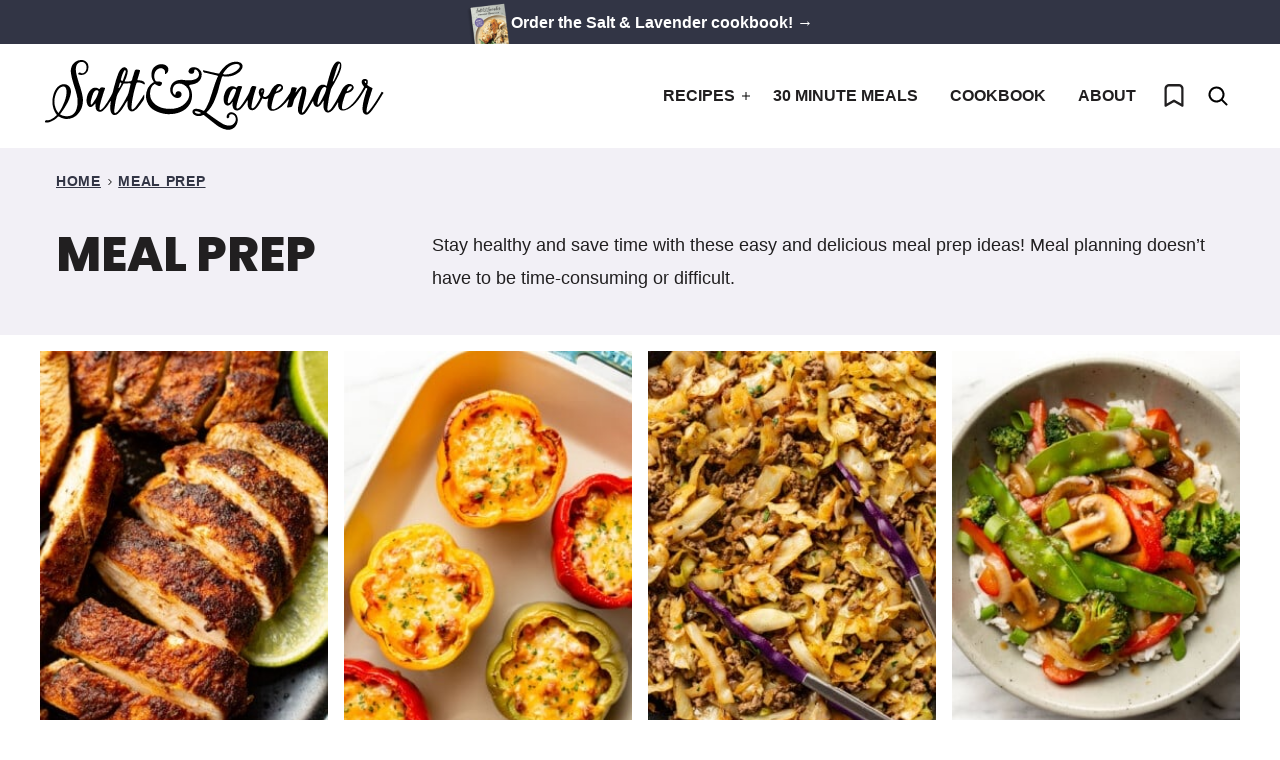

--- FILE ---
content_type: text/html; charset=UTF-8
request_url: https://www.saltandlavender.com/category/meal-prep/
body_size: 49710
content:
<!DOCTYPE html><html lang="en-US">
<head><meta charset="UTF-8"><script>if(navigator.userAgent.match(/MSIE|Internet Explorer/i)||navigator.userAgent.match(/Trident\/7\..*?rv:11/i)){var href=document.location.href;if(!href.match(/[?&]nowprocket/)){if(href.indexOf("?")==-1){if(href.indexOf("#")==-1){document.location.href=href+"?nowprocket=1"}else{document.location.href=href.replace("#","?nowprocket=1#")}}else{if(href.indexOf("#")==-1){document.location.href=href+"&nowprocket=1"}else{document.location.href=href.replace("#","&nowprocket=1#")}}}}</script><script>(()=>{class RocketLazyLoadScripts{constructor(){this.v="2.0.4",this.userEvents=["keydown","keyup","mousedown","mouseup","mousemove","mouseover","mouseout","touchmove","touchstart","touchend","touchcancel","wheel","click","dblclick","input"],this.attributeEvents=["onblur","onclick","oncontextmenu","ondblclick","onfocus","onmousedown","onmouseenter","onmouseleave","onmousemove","onmouseout","onmouseover","onmouseup","onmousewheel","onscroll","onsubmit"]}async t(){this.i(),this.o(),/iP(ad|hone)/.test(navigator.userAgent)&&this.h(),this.u(),this.l(this),this.m(),this.k(this),this.p(this),this._(),await Promise.all([this.R(),this.L()]),this.lastBreath=Date.now(),this.S(this),this.P(),this.D(),this.O(),this.M(),await this.C(this.delayedScripts.normal),await this.C(this.delayedScripts.defer),await this.C(this.delayedScripts.async),await this.T(),await this.F(),await this.j(),await this.A(),window.dispatchEvent(new Event("rocket-allScriptsLoaded")),this.everythingLoaded=!0,this.lastTouchEnd&&await new Promise(t=>setTimeout(t,500-Date.now()+this.lastTouchEnd)),this.I(),this.H(),this.U(),this.W()}i(){this.CSPIssue=sessionStorage.getItem("rocketCSPIssue"),document.addEventListener("securitypolicyviolation",t=>{this.CSPIssue||"script-src-elem"!==t.violatedDirective||"data"!==t.blockedURI||(this.CSPIssue=!0,sessionStorage.setItem("rocketCSPIssue",!0))},{isRocket:!0})}o(){window.addEventListener("pageshow",t=>{this.persisted=t.persisted,this.realWindowLoadedFired=!0},{isRocket:!0}),window.addEventListener("pagehide",()=>{this.onFirstUserAction=null},{isRocket:!0})}h(){let t;function e(e){t=e}window.addEventListener("touchstart",e,{isRocket:!0}),window.addEventListener("touchend",function i(o){o.changedTouches[0]&&t.changedTouches[0]&&Math.abs(o.changedTouches[0].pageX-t.changedTouches[0].pageX)<10&&Math.abs(o.changedTouches[0].pageY-t.changedTouches[0].pageY)<10&&o.timeStamp-t.timeStamp<200&&(window.removeEventListener("touchstart",e,{isRocket:!0}),window.removeEventListener("touchend",i,{isRocket:!0}),"INPUT"===o.target.tagName&&"text"===o.target.type||(o.target.dispatchEvent(new TouchEvent("touchend",{target:o.target,bubbles:!0})),o.target.dispatchEvent(new MouseEvent("mouseover",{target:o.target,bubbles:!0})),o.target.dispatchEvent(new PointerEvent("click",{target:o.target,bubbles:!0,cancelable:!0,detail:1,clientX:o.changedTouches[0].clientX,clientY:o.changedTouches[0].clientY})),event.preventDefault()))},{isRocket:!0})}q(t){this.userActionTriggered||("mousemove"!==t.type||this.firstMousemoveIgnored?"keyup"===t.type||"mouseover"===t.type||"mouseout"===t.type||(this.userActionTriggered=!0,this.onFirstUserAction&&this.onFirstUserAction()):this.firstMousemoveIgnored=!0),"click"===t.type&&t.preventDefault(),t.stopPropagation(),t.stopImmediatePropagation(),"touchstart"===this.lastEvent&&"touchend"===t.type&&(this.lastTouchEnd=Date.now()),"click"===t.type&&(this.lastTouchEnd=0),this.lastEvent=t.type,t.composedPath&&t.composedPath()[0].getRootNode()instanceof ShadowRoot&&(t.rocketTarget=t.composedPath()[0]),this.savedUserEvents.push(t)}u(){this.savedUserEvents=[],this.userEventHandler=this.q.bind(this),this.userEvents.forEach(t=>window.addEventListener(t,this.userEventHandler,{passive:!1,isRocket:!0})),document.addEventListener("visibilitychange",this.userEventHandler,{isRocket:!0})}U(){this.userEvents.forEach(t=>window.removeEventListener(t,this.userEventHandler,{passive:!1,isRocket:!0})),document.removeEventListener("visibilitychange",this.userEventHandler,{isRocket:!0}),this.savedUserEvents.forEach(t=>{(t.rocketTarget||t.target).dispatchEvent(new window[t.constructor.name](t.type,t))})}m(){const t="return false",e=Array.from(this.attributeEvents,t=>"data-rocket-"+t),i="["+this.attributeEvents.join("],[")+"]",o="[data-rocket-"+this.attributeEvents.join("],[data-rocket-")+"]",s=(e,i,o)=>{o&&o!==t&&(e.setAttribute("data-rocket-"+i,o),e["rocket"+i]=new Function("event",o),e.setAttribute(i,t))};new MutationObserver(t=>{for(const n of t)"attributes"===n.type&&(n.attributeName.startsWith("data-rocket-")||this.everythingLoaded?n.attributeName.startsWith("data-rocket-")&&this.everythingLoaded&&this.N(n.target,n.attributeName.substring(12)):s(n.target,n.attributeName,n.target.getAttribute(n.attributeName))),"childList"===n.type&&n.addedNodes.forEach(t=>{if(t.nodeType===Node.ELEMENT_NODE)if(this.everythingLoaded)for(const i of[t,...t.querySelectorAll(o)])for(const t of i.getAttributeNames())e.includes(t)&&this.N(i,t.substring(12));else for(const e of[t,...t.querySelectorAll(i)])for(const t of e.getAttributeNames())this.attributeEvents.includes(t)&&s(e,t,e.getAttribute(t))})}).observe(document,{subtree:!0,childList:!0,attributeFilter:[...this.attributeEvents,...e]})}I(){this.attributeEvents.forEach(t=>{document.querySelectorAll("[data-rocket-"+t+"]").forEach(e=>{this.N(e,t)})})}N(t,e){const i=t.getAttribute("data-rocket-"+e);i&&(t.setAttribute(e,i),t.removeAttribute("data-rocket-"+e))}k(t){Object.defineProperty(HTMLElement.prototype,"onclick",{get(){return this.rocketonclick||null},set(e){this.rocketonclick=e,this.setAttribute(t.everythingLoaded?"onclick":"data-rocket-onclick","this.rocketonclick(event)")}})}S(t){function e(e,i){let o=e[i];e[i]=null,Object.defineProperty(e,i,{get:()=>o,set(s){t.everythingLoaded?o=s:e["rocket"+i]=o=s}})}e(document,"onreadystatechange"),e(window,"onload"),e(window,"onpageshow");try{Object.defineProperty(document,"readyState",{get:()=>t.rocketReadyState,set(e){t.rocketReadyState=e},configurable:!0}),document.readyState="loading"}catch(t){console.log("WPRocket DJE readyState conflict, bypassing")}}l(t){this.originalAddEventListener=EventTarget.prototype.addEventListener,this.originalRemoveEventListener=EventTarget.prototype.removeEventListener,this.savedEventListeners=[],EventTarget.prototype.addEventListener=function(e,i,o){o&&o.isRocket||!t.B(e,this)&&!t.userEvents.includes(e)||t.B(e,this)&&!t.userActionTriggered||e.startsWith("rocket-")||t.everythingLoaded?t.originalAddEventListener.call(this,e,i,o):(t.savedEventListeners.push({target:this,remove:!1,type:e,func:i,options:o}),"mouseenter"!==e&&"mouseleave"!==e||t.originalAddEventListener.call(this,e,t.savedUserEvents.push,o))},EventTarget.prototype.removeEventListener=function(e,i,o){o&&o.isRocket||!t.B(e,this)&&!t.userEvents.includes(e)||t.B(e,this)&&!t.userActionTriggered||e.startsWith("rocket-")||t.everythingLoaded?t.originalRemoveEventListener.call(this,e,i,o):t.savedEventListeners.push({target:this,remove:!0,type:e,func:i,options:o})}}J(t,e){this.savedEventListeners=this.savedEventListeners.filter(i=>{let o=i.type,s=i.target||window;return e!==o||t!==s||(this.B(o,s)&&(i.type="rocket-"+o),this.$(i),!1)})}H(){EventTarget.prototype.addEventListener=this.originalAddEventListener,EventTarget.prototype.removeEventListener=this.originalRemoveEventListener,this.savedEventListeners.forEach(t=>this.$(t))}$(t){t.remove?this.originalRemoveEventListener.call(t.target,t.type,t.func,t.options):this.originalAddEventListener.call(t.target,t.type,t.func,t.options)}p(t){let e;function i(e){return t.everythingLoaded?e:e.split(" ").map(t=>"load"===t||t.startsWith("load.")?"rocket-jquery-load":t).join(" ")}function o(o){function s(e){const s=o.fn[e];o.fn[e]=o.fn.init.prototype[e]=function(){return this[0]===window&&t.userActionTriggered&&("string"==typeof arguments[0]||arguments[0]instanceof String?arguments[0]=i(arguments[0]):"object"==typeof arguments[0]&&Object.keys(arguments[0]).forEach(t=>{const e=arguments[0][t];delete arguments[0][t],arguments[0][i(t)]=e})),s.apply(this,arguments),this}}if(o&&o.fn&&!t.allJQueries.includes(o)){const e={DOMContentLoaded:[],"rocket-DOMContentLoaded":[]};for(const t in e)document.addEventListener(t,()=>{e[t].forEach(t=>t())},{isRocket:!0});o.fn.ready=o.fn.init.prototype.ready=function(i){function s(){parseInt(o.fn.jquery)>2?setTimeout(()=>i.bind(document)(o)):i.bind(document)(o)}return"function"==typeof i&&(t.realDomReadyFired?!t.userActionTriggered||t.fauxDomReadyFired?s():e["rocket-DOMContentLoaded"].push(s):e.DOMContentLoaded.push(s)),o([])},s("on"),s("one"),s("off"),t.allJQueries.push(o)}e=o}t.allJQueries=[],o(window.jQuery),Object.defineProperty(window,"jQuery",{get:()=>e,set(t){o(t)}})}P(){const t=new Map;document.write=document.writeln=function(e){const i=document.currentScript,o=document.createRange(),s=i.parentElement;let n=t.get(i);void 0===n&&(n=i.nextSibling,t.set(i,n));const c=document.createDocumentFragment();o.setStart(c,0),c.appendChild(o.createContextualFragment(e)),s.insertBefore(c,n)}}async R(){return new Promise(t=>{this.userActionTriggered?t():this.onFirstUserAction=t})}async L(){return new Promise(t=>{document.addEventListener("DOMContentLoaded",()=>{this.realDomReadyFired=!0,t()},{isRocket:!0})})}async j(){return this.realWindowLoadedFired?Promise.resolve():new Promise(t=>{window.addEventListener("load",t,{isRocket:!0})})}M(){this.pendingScripts=[];this.scriptsMutationObserver=new MutationObserver(t=>{for(const e of t)e.addedNodes.forEach(t=>{"SCRIPT"!==t.tagName||t.noModule||t.isWPRocket||this.pendingScripts.push({script:t,promise:new Promise(e=>{const i=()=>{const i=this.pendingScripts.findIndex(e=>e.script===t);i>=0&&this.pendingScripts.splice(i,1),e()};t.addEventListener("load",i,{isRocket:!0}),t.addEventListener("error",i,{isRocket:!0}),setTimeout(i,1e3)})})})}),this.scriptsMutationObserver.observe(document,{childList:!0,subtree:!0})}async F(){await this.X(),this.pendingScripts.length?(await this.pendingScripts[0].promise,await this.F()):this.scriptsMutationObserver.disconnect()}D(){this.delayedScripts={normal:[],async:[],defer:[]},document.querySelectorAll("script[type$=rocketlazyloadscript]").forEach(t=>{t.hasAttribute("data-rocket-src")?t.hasAttribute("async")&&!1!==t.async?this.delayedScripts.async.push(t):t.hasAttribute("defer")&&!1!==t.defer||"module"===t.getAttribute("data-rocket-type")?this.delayedScripts.defer.push(t):this.delayedScripts.normal.push(t):this.delayedScripts.normal.push(t)})}async _(){await this.L();let t=[];document.querySelectorAll("script[type$=rocketlazyloadscript][data-rocket-src]").forEach(e=>{let i=e.getAttribute("data-rocket-src");if(i&&!i.startsWith("data:")){i.startsWith("//")&&(i=location.protocol+i);try{const o=new URL(i).origin;o!==location.origin&&t.push({src:o,crossOrigin:e.crossOrigin||"module"===e.getAttribute("data-rocket-type")})}catch(t){}}}),t=[...new Map(t.map(t=>[JSON.stringify(t),t])).values()],this.Y(t,"preconnect")}async G(t){if(await this.K(),!0!==t.noModule||!("noModule"in HTMLScriptElement.prototype))return new Promise(e=>{let i;function o(){(i||t).setAttribute("data-rocket-status","executed"),e()}try{if(navigator.userAgent.includes("Firefox/")||""===navigator.vendor||this.CSPIssue)i=document.createElement("script"),[...t.attributes].forEach(t=>{let e=t.nodeName;"type"!==e&&("data-rocket-type"===e&&(e="type"),"data-rocket-src"===e&&(e="src"),i.setAttribute(e,t.nodeValue))}),t.text&&(i.text=t.text),t.nonce&&(i.nonce=t.nonce),i.hasAttribute("src")?(i.addEventListener("load",o,{isRocket:!0}),i.addEventListener("error",()=>{i.setAttribute("data-rocket-status","failed-network"),e()},{isRocket:!0}),setTimeout(()=>{i.isConnected||e()},1)):(i.text=t.text,o()),i.isWPRocket=!0,t.parentNode.replaceChild(i,t);else{const i=t.getAttribute("data-rocket-type"),s=t.getAttribute("data-rocket-src");i?(t.type=i,t.removeAttribute("data-rocket-type")):t.removeAttribute("type"),t.addEventListener("load",o,{isRocket:!0}),t.addEventListener("error",i=>{this.CSPIssue&&i.target.src.startsWith("data:")?(console.log("WPRocket: CSP fallback activated"),t.removeAttribute("src"),this.G(t).then(e)):(t.setAttribute("data-rocket-status","failed-network"),e())},{isRocket:!0}),s?(t.fetchPriority="high",t.removeAttribute("data-rocket-src"),t.src=s):t.src="data:text/javascript;base64,"+window.btoa(unescape(encodeURIComponent(t.text)))}}catch(i){t.setAttribute("data-rocket-status","failed-transform"),e()}});t.setAttribute("data-rocket-status","skipped")}async C(t){const e=t.shift();return e?(e.isConnected&&await this.G(e),this.C(t)):Promise.resolve()}O(){this.Y([...this.delayedScripts.normal,...this.delayedScripts.defer,...this.delayedScripts.async],"preload")}Y(t,e){this.trash=this.trash||[];let i=!0;var o=document.createDocumentFragment();t.forEach(t=>{const s=t.getAttribute&&t.getAttribute("data-rocket-src")||t.src;if(s&&!s.startsWith("data:")){const n=document.createElement("link");n.href=s,n.rel=e,"preconnect"!==e&&(n.as="script",n.fetchPriority=i?"high":"low"),t.getAttribute&&"module"===t.getAttribute("data-rocket-type")&&(n.crossOrigin=!0),t.crossOrigin&&(n.crossOrigin=t.crossOrigin),t.integrity&&(n.integrity=t.integrity),t.nonce&&(n.nonce=t.nonce),o.appendChild(n),this.trash.push(n),i=!1}}),document.head.appendChild(o)}W(){this.trash.forEach(t=>t.remove())}async T(){try{document.readyState="interactive"}catch(t){}this.fauxDomReadyFired=!0;try{await this.K(),this.J(document,"readystatechange"),document.dispatchEvent(new Event("rocket-readystatechange")),await this.K(),document.rocketonreadystatechange&&document.rocketonreadystatechange(),await this.K(),this.J(document,"DOMContentLoaded"),document.dispatchEvent(new Event("rocket-DOMContentLoaded")),await this.K(),this.J(window,"DOMContentLoaded"),window.dispatchEvent(new Event("rocket-DOMContentLoaded"))}catch(t){console.error(t)}}async A(){try{document.readyState="complete"}catch(t){}try{await this.K(),this.J(document,"readystatechange"),document.dispatchEvent(new Event("rocket-readystatechange")),await this.K(),document.rocketonreadystatechange&&document.rocketonreadystatechange(),await this.K(),this.J(window,"load"),window.dispatchEvent(new Event("rocket-load")),await this.K(),window.rocketonload&&window.rocketonload(),await this.K(),this.allJQueries.forEach(t=>t(window).trigger("rocket-jquery-load")),await this.K(),this.J(window,"pageshow");const t=new Event("rocket-pageshow");t.persisted=this.persisted,window.dispatchEvent(t),await this.K(),window.rocketonpageshow&&window.rocketonpageshow({persisted:this.persisted})}catch(t){console.error(t)}}async K(){Date.now()-this.lastBreath>45&&(await this.X(),this.lastBreath=Date.now())}async X(){return document.hidden?new Promise(t=>setTimeout(t)):new Promise(t=>requestAnimationFrame(t))}B(t,e){return e===document&&"readystatechange"===t||(e===document&&"DOMContentLoaded"===t||(e===window&&"DOMContentLoaded"===t||(e===window&&"load"===t||e===window&&"pageshow"===t)))}static run(){(new RocketLazyLoadScripts).t()}}RocketLazyLoadScripts.run()})();</script><meta name='robots' content='index, follow, max-image-preview:large, max-snippet:-1, max-video-preview:-1' />
	<style></style>
	<meta name="pinterest-rich-pin" content="false" />
	<!-- This site is optimized with the Yoast SEO plugin v26.8 - https://yoast.com/product/yoast-seo-wordpress/ -->
	<title>Meal Prep Archives &#8226; Salt &amp; Lavender</title>
<link data-rocket-prefetch href="https://exchange.mediavine.com" rel="dns-prefetch">
<link data-rocket-prefetch href="https://scripts.mediavine.com" rel="dns-prefetch">
<link data-rocket-prefetch href="https://www.google-analytics.com" rel="dns-prefetch">
<link data-rocket-prefetch href="https://www.googletagmanager.com" rel="dns-prefetch">
<link data-rocket-prefetch href="https://securepubads.g.doubleclick.net" rel="dns-prefetch">
<link data-rocket-prefetch href="https://eu-us.consentmanager.net" rel="dns-prefetch">
<link data-rocket-prefetch href="https://eu-us-cdn.consentmanager.net" rel="dns-prefetch">
<link data-rocket-prefetch href="https://faves.grow.me" rel="dns-prefetch">
<style id="wpr-usedcss">img:is([sizes=auto i],[sizes^="auto," i]){contain-intrinsic-size:3000px 1500px}:root{--comment-rating-star-color:#343434}.comment-form-wprm-rating{margin-bottom:20px;margin-top:5px;text-align:left}.rtl .comment-form-wprm-rating{text-align:right}:root{--wprm-popup-font-size:16px;--wprm-popup-background:#fff;--wprm-popup-title:#000;--wprm-popup-content:#444;--wprm-popup-button-background:#5a822b;--wprm-popup-button-text:#fff}.tippy-box[data-animation=fade][data-state=hidden]{opacity:0}[data-tippy-root]{max-width:calc(100vw - 10px)}.tippy-box{background-color:#333;border-radius:4px;color:#fff;font-size:14px;line-height:1.4;outline:0;position:relative;transition-property:transform,visibility,opacity;white-space:normal}.tippy-box[data-placement^=top]>.tippy-arrow{bottom:0}.tippy-box[data-placement^=top]>.tippy-arrow:before{border-top-color:initial;border-width:8px 8px 0;bottom:-7px;left:0;transform-origin:center top}.tippy-box[data-placement^=bottom]>.tippy-arrow{top:0}.tippy-box[data-placement^=bottom]>.tippy-arrow:before{border-bottom-color:initial;border-width:0 8px 8px;left:0;top:-7px;transform-origin:center bottom}.tippy-box[data-placement^=left]>.tippy-arrow{right:0}.tippy-box[data-placement^=left]>.tippy-arrow:before{border-left-color:initial;border-width:8px 0 8px 8px;right:-7px;transform-origin:center left}.tippy-box[data-placement^=right]>.tippy-arrow{left:0}.tippy-box[data-placement^=right]>.tippy-arrow:before{border-right-color:initial;border-width:8px 8px 8px 0;left:-7px;transform-origin:center right}.tippy-box[data-inertia][data-state=visible]{transition-timing-function:cubic-bezier(.54,1.5,.38,1.11)}.tippy-arrow{color:#333;height:16px;width:16px}.tippy-arrow:before{border-color:transparent;border-style:solid;content:"";position:absolute}.tippy-content{padding:5px 9px;position:relative;z-index:1}.tippy-box[data-theme=wprm] .tippy-content p:first-child{margin-top:0}.tippy-box[data-theme=wprm] .tippy-content p:last-child{margin-bottom:0}.wprm-loader{animation:1s ease-in-out infinite wprmSpin;-webkit-animation:1s ease-in-out infinite wprmSpin;border:2px solid hsla(0,0%,78%,.3);border-radius:50%;border-top-color:#444;display:inline-block;height:10px;width:10px}@keyframes wprmSpin{to{-webkit-transform:rotate(1turn)}}@-webkit-keyframes wprmSpin{to{-webkit-transform:rotate(1turn)}}.wprm-recipe-container{outline:0}.wprm-recipe{container-type:inline-size;overflow:hidden;width:100%;zoom:1;clear:both;text-align:left}.wprm-recipe *{box-sizing:border-box}.wprm-recipe ul{-webkit-margin-before:0;-webkit-margin-after:0;-webkit-padding-start:0;margin:0;padding:0}.wprm-recipe li{font-size:1em;margin:0 0 0 32px;padding:0}.wprm-recipe p{font-size:1em;margin:0;padding:0}.wprm-recipe li,.wprm-recipe li.wprm-recipe-instruction{list-style-position:outside}.wprm-recipe li:before{display:none}.wprm-recipe h1,.wprm-recipe h2{clear:none;font-variant:normal;letter-spacing:normal;margin:0;padding:0;text-transform:none}body:not(.wprm-print) .wprm-recipe p:first-letter{color:inherit;font-family:inherit;font-size:inherit;line-height:inherit;margin:inherit;padding:inherit}.rtl .wprm-recipe{text-align:right}.rtl .wprm-recipe li{margin:0 32px 0 0}.wprm-expandable-container{--wprm-expandable-text-color:#333;--wprm-expandable-button-color:#fff;--wprm-expandable-border-color:#333;--wprm-expandable-border-radius:0px;--wprm-expandable-vertical-padding:5px;--wprm-expandable-horizontal-padding:5px}.wprm-expandable-container a.wprm-expandable-button,.wprm-expandable-container button.wprm-expandable-button{color:var(--wprm-expandable-text-color)}.wprm-expandable-container button.wprm-expandable-button{background-color:var(--wprm-expandable-button-color);border-color:var(--wprm-expandable-border-color);border-radius:var(--wprm-expandable-border-radius);padding:var(--wprm-expandable-vertical-padding) var(--wprm-expandable-horizontal-padding)}.wprm-expandable-container.wprm-expandable-expanded .wprm-expandable-button-show{display:none}.wprm-recipe-ingredients-container .wprm-recipe-ingredient-image{flex-shrink:0}.wprm-recipe-ingredients-container .wprm-recipe-ingredient-image img{vertical-align:middle}.wprm-recipe-shop-instacart-loading{cursor:wait;opacity:.5}.wprm-recipe-shop-instacart{align-items:center;border:1px solid #003d29;border-radius:23px;cursor:pointer;display:inline-flex;font-family:Instacart,system-ui,-apple-system,BlinkMacSystemFont,'Segoe UI',Roboto,Oxygen,Ubuntu,Cantarell,'Open Sans','Helvetica Neue',sans-serif;font-size:14px;height:46px;padding:0 18px}.wprm-recipe-shop-instacart>img{height:22px!important;margin:0!important;padding:0!important;width:auto!important}.wprm-recipe-shop-instacart>span{margin-left:10px}.wprm-recipe-instructions-container .wprm-recipe-instruction-media{margin:5px 0 15px;max-width:100%}:where(.wp-block-button__link){border-radius:9999px;box-shadow:none;padding:calc(.667em + 2px) calc(1.333em + 2px);text-decoration:none}:root :where(.wp-block-button .wp-block-button__link.is-style-outline),:root :where(.wp-block-button.is-style-outline>.wp-block-button__link){border:2px solid;padding:.667em 1.333em}:root :where(.wp-block-button .wp-block-button__link.is-style-outline:not(.has-text-color)),:root :where(.wp-block-button.is-style-outline>.wp-block-button__link:not(.has-text-color)){color:currentColor}:root :where(.wp-block-button .wp-block-button__link.is-style-outline:not(.has-background)),:root :where(.wp-block-button.is-style-outline>.wp-block-button__link:not(.has-background)){background-color:initial;background-image:none}:where(.wp-block-calendar table:not(.has-background) th){background:#ddd}:where(.wp-block-columns){margin-bottom:1.75em}:where(.wp-block-columns.has-background){padding:1.25em 2.375em}:where(.wp-block-post-comments input[type=submit]){border:none}:where(.wp-block-cover-image:not(.has-text-color)),:where(.wp-block-cover:not(.has-text-color)){color:#fff}:where(.wp-block-cover-image.is-light:not(.has-text-color)),:where(.wp-block-cover.is-light:not(.has-text-color)){color:#000}:root :where(.wp-block-cover h1:not(.has-text-color)),:root :where(.wp-block-cover h2:not(.has-text-color)),:root :where(.wp-block-cover h3:not(.has-text-color)),:root :where(.wp-block-cover h4:not(.has-text-color)),:root :where(.wp-block-cover h5:not(.has-text-color)),:root :where(.wp-block-cover h6:not(.has-text-color)),:root :where(.wp-block-cover p:not(.has-text-color)){color:inherit}:where(.wp-block-file){margin-bottom:1.5em}:where(.wp-block-file__button){border-radius:2em;display:inline-block;padding:.5em 1em}:where(.wp-block-file__button):is(a):active,:where(.wp-block-file__button):is(a):focus,:where(.wp-block-file__button):is(a):hover,:where(.wp-block-file__button):is(a):visited{box-shadow:none;color:#fff;opacity:.85;text-decoration:none}:where(.wp-block-group.wp-block-group-is-layout-constrained){position:relative}:root :where(.wp-block-image.is-style-rounded img,.wp-block-image .is-style-rounded img){border-radius:9999px}:where(.wp-block-latest-comments:not([style*=line-height] .wp-block-latest-comments__comment)){line-height:1.1}:where(.wp-block-latest-comments:not([style*=line-height] .wp-block-latest-comments__comment-excerpt p)){line-height:1.8}:root :where(.wp-block-latest-posts.is-grid){padding:0}:root :where(.wp-block-latest-posts.wp-block-latest-posts__list){padding-left:0}ul{box-sizing:border-box}:root :where(.wp-block-list.has-background){padding:1.25em 2.375em}:where(.wp-block-navigation.has-background .wp-block-navigation-item a:not(.wp-element-button)),:where(.wp-block-navigation.has-background .wp-block-navigation-submenu a:not(.wp-element-button)){padding:.5em 1em}:where(.wp-block-navigation .wp-block-navigation__submenu-container .wp-block-navigation-item a:not(.wp-element-button)),:where(.wp-block-navigation .wp-block-navigation__submenu-container .wp-block-navigation-submenu a:not(.wp-element-button)),:where(.wp-block-navigation .wp-block-navigation__submenu-container .wp-block-navigation-submenu button.wp-block-navigation-item__content),:where(.wp-block-navigation .wp-block-navigation__submenu-container .wp-block-pages-list__item button.wp-block-navigation-item__content){padding:.5em 1em}:root :where(p.has-background){padding:1.25em 2.375em}:where(p.has-text-color:not(.has-link-color)) a{color:inherit}:where(.wp-block-post-comments-form) input:not([type=submit]),:where(.wp-block-post-comments-form) textarea{border:1px solid #949494;font-family:inherit;font-size:1em}:where(.wp-block-post-comments-form) input:where(:not([type=submit]):not([type=checkbox])),:where(.wp-block-post-comments-form) textarea{padding:calc(.667em + 2px)}:where(.wp-block-post-excerpt){box-sizing:border-box;margin-bottom:var(--wp--style--block-gap);margin-top:var(--wp--style--block-gap)}:where(.wp-block-preformatted.has-background){padding:1.25em 2.375em}.wp-block-search__button{margin-left:10px;word-break:normal}.wp-block-search__button.has-icon{line-height:0}.wp-block-search__button svg{height:1.25em;min-height:24px;min-width:24px;width:1.25em;fill:currentColor;vertical-align:text-bottom}:where(.wp-block-search__button){border:1px solid #ccc;padding:6px 10px}.wp-block-search__inside-wrapper{display:flex;flex:auto;flex-wrap:nowrap;max-width:100%}.wp-block-search__label{width:100%}.wp-block-search__input{appearance:none;border:1px solid #949494;flex-grow:1;margin-left:0;margin-right:0;min-width:3rem;padding:8px;text-decoration:unset!important}:where(.wp-block-search__input){font-family:inherit;font-size:inherit;font-style:inherit;font-weight:inherit;letter-spacing:inherit;line-height:inherit;text-transform:inherit}:where(.wp-block-search__button-inside .wp-block-search__inside-wrapper){border:1px solid #949494;box-sizing:border-box;padding:4px}:where(.wp-block-search__button-inside .wp-block-search__inside-wrapper) .wp-block-search__input{border:none;border-radius:0;padding:0 4px}:where(.wp-block-search__button-inside .wp-block-search__inside-wrapper) .wp-block-search__input:focus{outline:0}:where(.wp-block-search__button-inside .wp-block-search__inside-wrapper) :where(.wp-block-search__button){padding:4px 8px}.wp-block-separator{border:none;border-top:2px solid}:root :where(.wp-block-separator.is-style-dots){height:auto;line-height:1;text-align:center}:root :where(.wp-block-separator.is-style-dots):before{color:currentColor;content:"···";font-family:serif;font-size:1.5em;letter-spacing:2em;padding-left:2em}:root :where(.wp-block-site-logo.is-style-rounded){border-radius:9999px}:where(.wp-block-social-links:not(.is-style-logos-only)) .wp-social-link{background-color:#f0f0f0;color:#444}:where(.wp-block-social-links:not(.is-style-logos-only)) .wp-social-link-amazon{background-color:#f90;color:#fff}:where(.wp-block-social-links:not(.is-style-logos-only)) .wp-social-link-bandcamp{background-color:#1ea0c3;color:#fff}:where(.wp-block-social-links:not(.is-style-logos-only)) .wp-social-link-behance{background-color:#0757fe;color:#fff}:where(.wp-block-social-links:not(.is-style-logos-only)) .wp-social-link-bluesky{background-color:#0a7aff;color:#fff}:where(.wp-block-social-links:not(.is-style-logos-only)) .wp-social-link-codepen{background-color:#1e1f26;color:#fff}:where(.wp-block-social-links:not(.is-style-logos-only)) .wp-social-link-deviantart{background-color:#02e49b;color:#fff}:where(.wp-block-social-links:not(.is-style-logos-only)) .wp-social-link-discord{background-color:#5865f2;color:#fff}:where(.wp-block-social-links:not(.is-style-logos-only)) .wp-social-link-dribbble{background-color:#e94c89;color:#fff}:where(.wp-block-social-links:not(.is-style-logos-only)) .wp-social-link-dropbox{background-color:#4280ff;color:#fff}:where(.wp-block-social-links:not(.is-style-logos-only)) .wp-social-link-etsy{background-color:#f45800;color:#fff}:where(.wp-block-social-links:not(.is-style-logos-only)) .wp-social-link-facebook{background-color:#0866ff;color:#fff}:where(.wp-block-social-links:not(.is-style-logos-only)) .wp-social-link-fivehundredpx{background-color:#000;color:#fff}:where(.wp-block-social-links:not(.is-style-logos-only)) .wp-social-link-flickr{background-color:#0461dd;color:#fff}:where(.wp-block-social-links:not(.is-style-logos-only)) .wp-social-link-foursquare{background-color:#e65678;color:#fff}:where(.wp-block-social-links:not(.is-style-logos-only)) .wp-social-link-github{background-color:#24292d;color:#fff}:where(.wp-block-social-links:not(.is-style-logos-only)) .wp-social-link-goodreads{background-color:#eceadd;color:#382110}:where(.wp-block-social-links:not(.is-style-logos-only)) .wp-social-link-google{background-color:#ea4434;color:#fff}:where(.wp-block-social-links:not(.is-style-logos-only)) .wp-social-link-gravatar{background-color:#1d4fc4;color:#fff}:where(.wp-block-social-links:not(.is-style-logos-only)) .wp-social-link-instagram{background-color:#f00075;color:#fff}:where(.wp-block-social-links:not(.is-style-logos-only)) .wp-social-link-lastfm{background-color:#e21b24;color:#fff}:where(.wp-block-social-links:not(.is-style-logos-only)) .wp-social-link-linkedin{background-color:#0d66c2;color:#fff}:where(.wp-block-social-links:not(.is-style-logos-only)) .wp-social-link-mastodon{background-color:#3288d4;color:#fff}:where(.wp-block-social-links:not(.is-style-logos-only)) .wp-social-link-medium{background-color:#000;color:#fff}:where(.wp-block-social-links:not(.is-style-logos-only)) .wp-social-link-meetup{background-color:#f6405f;color:#fff}:where(.wp-block-social-links:not(.is-style-logos-only)) .wp-social-link-patreon{background-color:#000;color:#fff}:where(.wp-block-social-links:not(.is-style-logos-only)) .wp-social-link-pinterest{background-color:#e60122;color:#fff}:where(.wp-block-social-links:not(.is-style-logos-only)) .wp-social-link-pocket{background-color:#ef4155;color:#fff}:where(.wp-block-social-links:not(.is-style-logos-only)) .wp-social-link-reddit{background-color:#ff4500;color:#fff}:where(.wp-block-social-links:not(.is-style-logos-only)) .wp-social-link-skype{background-color:#0478d7;color:#fff}:where(.wp-block-social-links:not(.is-style-logos-only)) .wp-social-link-snapchat{background-color:#fefc00;color:#fff;stroke:#000}:where(.wp-block-social-links:not(.is-style-logos-only)) .wp-social-link-soundcloud{background-color:#ff5600;color:#fff}:where(.wp-block-social-links:not(.is-style-logos-only)) .wp-social-link-spotify{background-color:#1bd760;color:#fff}:where(.wp-block-social-links:not(.is-style-logos-only)) .wp-social-link-telegram{background-color:#2aabee;color:#fff}:where(.wp-block-social-links:not(.is-style-logos-only)) .wp-social-link-threads{background-color:#000;color:#fff}:where(.wp-block-social-links:not(.is-style-logos-only)) .wp-social-link-tiktok{background-color:#000;color:#fff}:where(.wp-block-social-links:not(.is-style-logos-only)) .wp-social-link-tumblr{background-color:#011835;color:#fff}:where(.wp-block-social-links:not(.is-style-logos-only)) .wp-social-link-twitch{background-color:#6440a4;color:#fff}:where(.wp-block-social-links:not(.is-style-logos-only)) .wp-social-link-twitter{background-color:#1da1f2;color:#fff}:where(.wp-block-social-links:not(.is-style-logos-only)) .wp-social-link-vimeo{background-color:#1eb7ea;color:#fff}:where(.wp-block-social-links:not(.is-style-logos-only)) .wp-social-link-vk{background-color:#4680c2;color:#fff}:where(.wp-block-social-links:not(.is-style-logos-only)) .wp-social-link-wordpress{background-color:#3499cd;color:#fff}:where(.wp-block-social-links:not(.is-style-logos-only)) .wp-social-link-whatsapp{background-color:#25d366;color:#fff}:where(.wp-block-social-links:not(.is-style-logos-only)) .wp-social-link-x{background-color:#000;color:#fff}:where(.wp-block-social-links:not(.is-style-logos-only)) .wp-social-link-yelp{background-color:#d32422;color:#fff}:where(.wp-block-social-links:not(.is-style-logos-only)) .wp-social-link-youtube{background-color:red;color:#fff}:where(.wp-block-social-links.is-style-logos-only) .wp-social-link{background:0 0}:where(.wp-block-social-links.is-style-logos-only) .wp-social-link svg{height:1.25em;width:1.25em}:where(.wp-block-social-links.is-style-logos-only) .wp-social-link-amazon{color:#f90}:where(.wp-block-social-links.is-style-logos-only) .wp-social-link-bandcamp{color:#1ea0c3}:where(.wp-block-social-links.is-style-logos-only) .wp-social-link-behance{color:#0757fe}:where(.wp-block-social-links.is-style-logos-only) .wp-social-link-bluesky{color:#0a7aff}:where(.wp-block-social-links.is-style-logos-only) .wp-social-link-codepen{color:#1e1f26}:where(.wp-block-social-links.is-style-logos-only) .wp-social-link-deviantart{color:#02e49b}:where(.wp-block-social-links.is-style-logos-only) .wp-social-link-discord{color:#5865f2}:where(.wp-block-social-links.is-style-logos-only) .wp-social-link-dribbble{color:#e94c89}:where(.wp-block-social-links.is-style-logos-only) .wp-social-link-dropbox{color:#4280ff}:where(.wp-block-social-links.is-style-logos-only) .wp-social-link-etsy{color:#f45800}:where(.wp-block-social-links.is-style-logos-only) .wp-social-link-facebook{color:#0866ff}:where(.wp-block-social-links.is-style-logos-only) .wp-social-link-fivehundredpx{color:#000}:where(.wp-block-social-links.is-style-logos-only) .wp-social-link-flickr{color:#0461dd}:where(.wp-block-social-links.is-style-logos-only) .wp-social-link-foursquare{color:#e65678}:where(.wp-block-social-links.is-style-logos-only) .wp-social-link-github{color:#24292d}:where(.wp-block-social-links.is-style-logos-only) .wp-social-link-goodreads{color:#382110}:where(.wp-block-social-links.is-style-logos-only) .wp-social-link-google{color:#ea4434}:where(.wp-block-social-links.is-style-logos-only) .wp-social-link-gravatar{color:#1d4fc4}:where(.wp-block-social-links.is-style-logos-only) .wp-social-link-instagram{color:#f00075}:where(.wp-block-social-links.is-style-logos-only) .wp-social-link-lastfm{color:#e21b24}:where(.wp-block-social-links.is-style-logos-only) .wp-social-link-linkedin{color:#0d66c2}:where(.wp-block-social-links.is-style-logos-only) .wp-social-link-mastodon{color:#3288d4}:where(.wp-block-social-links.is-style-logos-only) .wp-social-link-medium{color:#000}:where(.wp-block-social-links.is-style-logos-only) .wp-social-link-meetup{color:#f6405f}:where(.wp-block-social-links.is-style-logos-only) .wp-social-link-patreon{color:#000}:where(.wp-block-social-links.is-style-logos-only) .wp-social-link-pinterest{color:#e60122}:where(.wp-block-social-links.is-style-logos-only) .wp-social-link-pocket{color:#ef4155}:where(.wp-block-social-links.is-style-logos-only) .wp-social-link-reddit{color:#ff4500}:where(.wp-block-social-links.is-style-logos-only) .wp-social-link-skype{color:#0478d7}:where(.wp-block-social-links.is-style-logos-only) .wp-social-link-snapchat{color:#fff;stroke:#000}:where(.wp-block-social-links.is-style-logos-only) .wp-social-link-soundcloud{color:#ff5600}:where(.wp-block-social-links.is-style-logos-only) .wp-social-link-spotify{color:#1bd760}:where(.wp-block-social-links.is-style-logos-only) .wp-social-link-telegram{color:#2aabee}:where(.wp-block-social-links.is-style-logos-only) .wp-social-link-threads{color:#000}:where(.wp-block-social-links.is-style-logos-only) .wp-social-link-tiktok{color:#000}:where(.wp-block-social-links.is-style-logos-only) .wp-social-link-tumblr{color:#011835}:where(.wp-block-social-links.is-style-logos-only) .wp-social-link-twitch{color:#6440a4}:where(.wp-block-social-links.is-style-logos-only) .wp-social-link-twitter{color:#1da1f2}:where(.wp-block-social-links.is-style-logos-only) .wp-social-link-vimeo{color:#1eb7ea}:where(.wp-block-social-links.is-style-logos-only) .wp-social-link-vk{color:#4680c2}:where(.wp-block-social-links.is-style-logos-only) .wp-social-link-whatsapp{color:#25d366}:where(.wp-block-social-links.is-style-logos-only) .wp-social-link-wordpress{color:#3499cd}:where(.wp-block-social-links.is-style-logos-only) .wp-social-link-x{color:#000}:where(.wp-block-social-links.is-style-logos-only) .wp-social-link-yelp{color:#d32422}:where(.wp-block-social-links.is-style-logos-only) .wp-social-link-youtube{color:red}:root :where(.wp-block-social-links .wp-social-link a){padding:.25em}:root :where(.wp-block-social-links.is-style-logos-only .wp-social-link a){padding:0}:root :where(.wp-block-social-links.is-style-pill-shape .wp-social-link a){padding-left:.6666666667em;padding-right:.6666666667em}:root :where(.wp-block-tag-cloud.is-style-outline){display:flex;flex-wrap:wrap;gap:1ch}:root :where(.wp-block-tag-cloud.is-style-outline a){border:1px solid;font-size:unset!important;margin-right:0;padding:1ch 2ch;text-decoration:none!important}:root :where(.wp-block-table-of-contents){box-sizing:border-box}:where(.wp-block-term-description){box-sizing:border-box;margin-bottom:var(--wp--style--block-gap);margin-top:var(--wp--style--block-gap)}:where(pre.wp-block-verse){font-family:inherit}.entry-content{counter-reset:footnotes}.wp-element-button{cursor:pointer}:root{--wp--preset--font-size--normal:16px;--wp--preset--font-size--huge:42px}.screen-reader-text{border:0;clip-path:inset(50%);height:1px;margin:-1px;overflow:hidden;padding:0;position:absolute;width:1px;word-wrap:normal!important}.screen-reader-text:focus{background-color:#ddd;clip-path:none;color:#444;display:block;font-size:1em;height:auto;left:5px;line-height:normal;padding:15px 23px 14px;text-decoration:none;top:5px;width:auto;z-index:100000}html :where(.has-border-color){border-style:solid}html :where([style*=border-top-color]){border-top-style:solid}html :where([style*=border-right-color]){border-right-style:solid}html :where([style*=border-bottom-color]){border-bottom-style:solid}html :where([style*=border-left-color]){border-left-style:solid}html :where([style*=border-width]){border-style:solid}html :where([style*=border-top-width]){border-top-style:solid}html :where([style*=border-right-width]){border-right-style:solid}html :where([style*=border-bottom-width]){border-bottom-style:solid}html :where([style*=border-left-width]){border-left-style:solid}html :where(img[class*=wp-image-]){height:auto;max-width:100%}:where(figure){margin:0 0 1em}html :where(.is-position-sticky){--wp-admin--admin-bar--position-offset:var(--wp-admin--admin-bar--height,0px)}@media screen and (max-width:600px){html :where(.is-position-sticky){--wp-admin--admin-bar--position-offset:0px}}.block-seen-in__title{text-align:center;margin:0 0 24px;font-size:var(--wp--preset--font-size--big);font-weight:700}.block-seen-in__wrap{display:flex;flex-wrap:wrap;align-items:center;justify-content:center;column-gap:20px;row-gap:16px}.block-seen-in__wrap img{width:100px;height:48px;object-fit:contain}.block-area-sidebar .block-seen-in__wrap{gap:16px}.block-cookbook-banner{display:flex;gap:8px;align-items:center;justify-content:center;font-size:var(--wp--preset--font-size--large);line-height:var(--wp--custom--line-height--medium)}.post-summary{background:var(--wp--preset--color--background);color:var(--wp--preset--color--foreground);overflow:hidden}@supports(aspect-ratio:0.75){.post-summary__image img{aspect-ratio:0.75;object-fit:cover}}.post-summary__content{padding:12px 0}.post-summary .post-summary__content>*{margin:0;font-family:var(--wp--preset--font-family--system-sans-serif);font-weight:700}.post-summary .post-summary__content>*+*{margin-top:10px}.post-summary__title{font-size:var(--wp--preset--font-size--large)}.post-summary__title a{color:var(--wp--preset--color--foreground);text-decoration:none}.post-summary__title a:hover{color:var(--wp--custom--color--link)}.post-summary__image img{width:100%}.block-post-listing header{display:flex;justify-content:space-between;align-items:center;gap:8px}.block-post-listing footer{text-align:right;margin-top:var(--wp--style--block-gap)}@media only screen and (min-width:601px){.block-post-listing footer{display:none}}.block-post-listing__inner{display:grid;grid-template-columns:repeat(var(--cwp-columns,1),1fr);column-gap:8px;row-gap:16px}@media (max-width:600px){.layout-4up-grid{--cwp-columns:2}}@media (min-width:601px){.block-post-listing__inner{column-gap:16px;row-gap:32px}.block-post-listing:not([class*='6up-grid'],[class*='6up-featured'],[class*='6up-list'],[class*=sidebar-grid],[class*=sidebar-list]) .block-post-listing__inner{column-gap:32px;row-gap:32px}.layout-4up-grid{--cwp-columns:4}}ul.social-links{padding-left:0;display:flex}ul.social-links li{list-style-type:none}ul.social-links a{width:44px;height:44px;display:flex;align-items:center;justify-content:center;text-decoration:none}ul.social-links svg{fill:var(--wp--preset--color--foreground);width:20px;height:20px}ul.social-links a:hover svg{fill:var(--wp--preset--color--primary)}:root{--wp--preset--aspect-ratio--square:1;--wp--preset--aspect-ratio--4-3:4/3;--wp--preset--aspect-ratio--3-4:3/4;--wp--preset--aspect-ratio--3-2:3/2;--wp--preset--aspect-ratio--2-3:2/3;--wp--preset--aspect-ratio--16-9:16/9;--wp--preset--aspect-ratio--9-16:9/16;--wp--preset--color--black:#000000;--wp--preset--color--cyan-bluish-gray:#abb8c3;--wp--preset--color--white:#ffffff;--wp--preset--color--pale-pink:#f78da7;--wp--preset--color--vivid-red:#cf2e2e;--wp--preset--color--luminous-vivid-orange:#ff6900;--wp--preset--color--luminous-vivid-amber:#fcb900;--wp--preset--color--light-green-cyan:#7bdcb5;--wp--preset--color--vivid-green-cyan:#00d084;--wp--preset--color--pale-cyan-blue:#8ed1fc;--wp--preset--color--vivid-cyan-blue:#0693e3;--wp--preset--color--vivid-purple:#9b51e0;--wp--preset--color--foreground:#211F20;--wp--preset--color--background:#ffffff;--wp--preset--color--primary:#323545;--wp--preset--color--secondary:#776BBF;--wp--preset--color--tertiary:#F2F0F6;--wp--preset--color--quaternary:#3C574A;--wp--preset--color--quinary:#86938F;--wp--preset--color--senary:#DCE2E0;--wp--preset--color--septenary:#716F77;--wp--preset--color--octonary:#EAE4E4;--wp--preset--color--nonary:#F9F4F4;--wp--preset--color--denary:#F6F5F2;--wp--preset--gradient--vivid-cyan-blue-to-vivid-purple:linear-gradient(135deg,rgba(6, 147, 227, 1) 0%,rgb(155, 81, 224) 100%);--wp--preset--gradient--light-green-cyan-to-vivid-green-cyan:linear-gradient(135deg,rgb(122, 220, 180) 0%,rgb(0, 208, 130) 100%);--wp--preset--gradient--luminous-vivid-amber-to-luminous-vivid-orange:linear-gradient(135deg,rgba(252, 185, 0, 1) 0%,rgba(255, 105, 0, 1) 100%);--wp--preset--gradient--luminous-vivid-orange-to-vivid-red:linear-gradient(135deg,rgba(255, 105, 0, 1) 0%,rgb(207, 46, 46) 100%);--wp--preset--gradient--very-light-gray-to-cyan-bluish-gray:linear-gradient(135deg,rgb(238, 238, 238) 0%,rgb(169, 184, 195) 100%);--wp--preset--gradient--cool-to-warm-spectrum:linear-gradient(135deg,rgb(74, 234, 220) 0%,rgb(151, 120, 209) 20%,rgb(207, 42, 186) 40%,rgb(238, 44, 130) 60%,rgb(251, 105, 98) 80%,rgb(254, 248, 76) 100%);--wp--preset--gradient--blush-light-purple:linear-gradient(135deg,rgb(255, 206, 236) 0%,rgb(152, 150, 240) 100%);--wp--preset--gradient--blush-bordeaux:linear-gradient(135deg,rgb(254, 205, 165) 0%,rgb(254, 45, 45) 50%,rgb(107, 0, 62) 100%);--wp--preset--gradient--luminous-dusk:linear-gradient(135deg,rgb(255, 203, 112) 0%,rgb(199, 81, 192) 50%,rgb(65, 88, 208) 100%);--wp--preset--gradient--pale-ocean:linear-gradient(135deg,rgb(255, 245, 203) 0%,rgb(182, 227, 212) 50%,rgb(51, 167, 181) 100%);--wp--preset--gradient--electric-grass:linear-gradient(135deg,rgb(202, 248, 128) 0%,rgb(113, 206, 126) 100%);--wp--preset--gradient--midnight:linear-gradient(135deg,rgb(2, 3, 129) 0%,rgb(40, 116, 252) 100%);--wp--preset--font-size--small:1rem;--wp--preset--font-size--medium:1.125rem;--wp--preset--font-size--large:1.25rem;--wp--preset--font-size--x-large:clamp(1.5rem, 2.8vw, 1.75rem);--wp--preset--font-size--gargantuan:clamp(2.75rem, 5.2vw, 3.25rem);--wp--preset--font-size--colossal:clamp(2.5rem, 4.8vw, 3rem);--wp--preset--font-size--gigantic:clamp(2.125rem, 4.4vw, 2.75rem);--wp--preset--font-size--jumbo:clamp(2rem, 4vw, 2.5rem);--wp--preset--font-size--huge:clamp(1.875rem, 3.6vw, 2.25rem);--wp--preset--font-size--big:clamp(1.75rem, 3.2vw, 2rem);--wp--preset--font-size--tiny:0.875rem;--wp--preset--font-size--min:0.75rem;--wp--preset--font-family--system-sans-serif:-apple-system,BlinkMacSystemFont,"Segoe UI",Roboto,Oxygen-Sans,Ubuntu,Cantarell,"Helvetica Neue",sans-serif;--wp--preset--font-family--primary:"Poppins",sans-serif;--wp--preset--spacing--20:0.44rem;--wp--preset--spacing--30:0.67rem;--wp--preset--spacing--40:1rem;--wp--preset--spacing--50:1.5rem;--wp--preset--spacing--60:2.25rem;--wp--preset--spacing--70:3.38rem;--wp--preset--spacing--80:5.06rem;--wp--preset--shadow--natural:6px 6px 9px rgba(0, 0, 0, .2);--wp--preset--shadow--deep:12px 12px 50px rgba(0, 0, 0, .4);--wp--preset--shadow--sharp:6px 6px 0px rgba(0, 0, 0, .2);--wp--preset--shadow--outlined:6px 6px 0px -3px rgba(255, 255, 255, 1),6px 6px rgba(0, 0, 0, 1);--wp--preset--shadow--crisp:6px 6px 0px rgba(0, 0, 0, 1);--wp--custom--border-radius--tiny:3px;--wp--custom--border-radius--small:8px;--wp--custom--border-radius--medium:12px;--wp--custom--border-radius--large:50%;--wp--custom--border-width--tiny:1px;--wp--custom--border-width--small:2px;--wp--custom--border-width--medium:3px;--wp--custom--border-width--large:4px;--wp--custom--box-shadow--1:0px 2px 8px rgba(33, 33, 33, .12);--wp--custom--box-shadow--2:0px 3px 10px rgba(33, 33, 33, .25);--wp--custom--color--link:var(--wp--preset--color--secondary);--wp--custom--color--star:var(--wp--preset--color--foreground);--wp--custom--color--neutral-50:#FAFAFA;--wp--custom--color--neutral-100:#F5F5F5;--wp--custom--color--neutral-200:#EEEEEE;--wp--custom--color--neutral-300:#E0E0E0;--wp--custom--color--neutral-400:#BDBDBD;--wp--custom--color--neutral-500:#9E9E9E;--wp--custom--color--neutral-600:#757575;--wp--custom--color--neutral-700:#616161;--wp--custom--color--neutral-800:#424242;--wp--custom--color--neutral-900:#212121;--wp--custom--layout--content:736px;--wp--custom--layout--wide:1200px;--wp--custom--layout--sidebar:336px;--wp--custom--layout--page:var(--wp--custom--layout--content);--wp--custom--layout--padding:16px;--wp--custom--layout--block-gap:16px;--wp--custom--layout--block-gap-large:40px;--wp--custom--letter-spacing--none:normal;--wp--custom--letter-spacing--tight:-.01em;--wp--custom--letter-spacing--loose:.05em;--wp--custom--letter-spacing--looser:.1em;--wp--custom--line-height--tiny:1.1;--wp--custom--line-height--small:1.2;--wp--custom--line-height--medium:1.5;--wp--custom--line-height--normal:1.85;--wp--custom--typography--heading--font-family:var(--wp--preset--font-family--primary);--wp--custom--typography--heading--font-size:var(--wp--preset--font-size--x-large);--wp--custom--typography--heading--font-weight:900;--wp--custom--typography--heading--letter-spacing:var(--wp--custom--letter-spacing--none);--wp--custom--typography--heading--line-height:var(--wp--custom--line-height--small);--wp--custom--typography--heading--text-transform:none;--wp--custom--typography--interface--font-family:var(--wp--preset--font-family--system-sans-serif);--wp--custom--typography--interface--font-size:var(--wp--preset--font-size--small);--wp--custom--typography--interface--font-weight:400;--wp--custom--typography--interface--letter-spacing:var(--wp--custom--letter-spacing--loose);--wp--custom--typography--interface--line-height:var(--wp--custom--line-height--small);--wp--custom--typography--interface--text-transform:uppercase}:root{--wp--style--global--content-size:var(--wp--custom--layout--content);--wp--style--global--wide-size:var(--wp--custom--layout--wide)}:where(body){margin:0}:where(.wp-site-blocks)>*{margin-block-start:var(--wp--custom--layout--block-gap);margin-block-end:0}:where(.wp-site-blocks)>:first-child{margin-block-start:0}:where(.wp-site-blocks)>:last-child{margin-block-end:0}:root{--wp--style--block-gap:var(--wp--custom--layout--block-gap)}:root :where(.is-layout-flow)>:first-child{margin-block-start:0}:root :where(.is-layout-flow)>:last-child{margin-block-end:0}:root :where(.is-layout-flow)>*{margin-block-start:var(--wp--custom--layout--block-gap);margin-block-end:0}:root :where(.is-layout-constrained)>:first-child{margin-block-start:0}:root :where(.is-layout-constrained)>:last-child{margin-block-end:0}:root :where(.is-layout-constrained)>*{margin-block-start:var(--wp--custom--layout--block-gap);margin-block-end:0}:root :where(.is-layout-flex){gap:var(--wp--custom--layout--block-gap)}:root :where(.is-layout-grid){gap:var(--wp--custom--layout--block-gap)}body{background-color:var(--wp--preset--color--background);color:var(--wp--preset--color--foreground);font-family:var(--wp--preset--font-family--system-sans-serif);font-size:var(--wp--preset--font-size--medium);line-height:var(--wp--custom--line-height--normal);padding-top:0;padding-right:0;padding-bottom:0;padding-left:0}a:where(:not(.wp-element-button)){color:var(--wp--custom--color--link);text-decoration:underline}h1,h2{font-family:var(--wp--custom--typography--heading--font-family);font-weight:var(--wp--custom--typography--heading--font-weight);letter-spacing:var(--wp--custom--typography--heading--letter-spacing);line-height:var(--wp--custom--typography--heading--line-height);text-transform:var(--wp--custom--typography--heading--text-transform)}h1{font-size:var(--wp--preset--font-size--colossal);line-height:var(--wp--custom--line-height--tiny);text-transform:uppercase}h2{font-size:var(--wp--preset--font-size--huge)}:root :where(.wp-element-button,.wp-block-button__link){background-color:var(--wp--preset--color--primary);border-radius:var(--wp--custom--border-radius--tiny);border-width:0;color:var(--wp--preset--color--background);font-family:var(--wp--custom--typography--interface--font-family);font-size:var(--wp--preset--font-size--tiny);font-weight:600;letter-spacing:var(--wp--custom--typography--interface--letter-spacing);line-height:var(--wp--custom--line-height--medium);padding:12px 16px;text-decoration:none;text-transform:var(--wp--custom--typography--interface--text-transform)}:root :where(.wp-block-pullquote){font-size:1.5em;line-height:1.6}#wprm-timer-container{align-items:center;background-color:#000;bottom:0;color:#fff;display:flex;font-family:monospace,sans-serif;font-size:24px;height:50px;left:0;line-height:50px;position:fixed;right:0;z-index:16777271}#wprm-timer-container .wprm-timer-icon{cursor:pointer;padding:0 10px}#wprm-timer-container .wprm-timer-icon svg{display:table-cell;height:24px;vertical-align:middle;width:24px}#wprm-timer-container span{flex-shrink:0}#wprm-timer-container span#wprm-timer-bar-container{flex:1;padding:0 10px 0 15px}#wprm-timer-container span#wprm-timer-bar-container #wprm-timer-bar{border:3px solid #fff;display:block;height:24px;width:100%}#wprm-timer-container span#wprm-timer-bar-container #wprm-timer-bar #wprm-timer-bar-elapsed{background-color:#fff;border:0;display:block;height:100%;width:0}#wprm-timer-container.wprm-timer-finished{animation:1s linear infinite wprmtimerblink}@keyframes wprmtimerblink{50%{opacity:.5}}.wprm-popup-modal-user-rating #wprm-user-ratings-modal-message{display:none}.wprm-popup-modal-user-rating .wprm-user-ratings-modal-recipe-name{margin:5px auto;max-width:350px;text-align:center}.wprm-popup-modal-user-rating .wprm-user-ratings-modal-stars-container{margin-bottom:5px;text-align:center}.wprm-popup-modal-user-rating .wprm-user-rating-modal-comment-suggestions-container{display:none}.wprm-popup-modal-user-rating .wprm-user-rating-modal-comment-suggestions-container .wprm-user-rating-modal-comment-suggestion{border:1px dashed var(--wprm-popup-button-background);border-radius:5px;cursor:pointer;font-size:.8em;font-weight:700;margin:5px;padding:5px 10px}.wprm-popup-modal-user-rating .wprm-user-rating-modal-comment-suggestions-container .wprm-user-rating-modal-comment-suggestion:hover{border-style:solid}.wprm-popup-modal-user-rating input,.wprm-popup-modal-user-rating textarea{box-sizing:border-box}.wprm-popup-modal-user-rating textarea{border:1px solid #cecece;border-radius:4px;display:block;font-family:inherit;font-size:.9em;line-height:1.5;margin:0;min-height:75px;padding:10px;resize:vertical;width:100%}.wprm-popup-modal-user-rating textarea:focus::placeholder{color:transparent}.wprm-popup-modal-user-rating button{margin-right:5px}.wprm-popup-modal-user-rating button:disabled,.wprm-popup-modal-user-rating button[disabled]{cursor:not-allowed;opacity:.5}.wprm-popup-modal-user-rating #wprm-user-rating-modal-errors{color:#8b0000;display:inline-block;font-size:.8em}.wprm-popup-modal-user-rating #wprm-user-rating-modal-errors div,.wprm-popup-modal-user-rating #wprm-user-rating-modal-waiting{display:none}fieldset.wprm-user-ratings-modal-stars{background:0 0;border:0;display:inline-block;margin:0;padding:0;position:relative}fieldset.wprm-user-ratings-modal-stars legend{left:0;opacity:0;position:absolute}fieldset.wprm-user-ratings-modal-stars br{display:none}fieldset.wprm-user-ratings-modal-stars input[type=radio]{border:0;cursor:pointer;float:left;height:16px;margin:0!important;min-height:0;min-width:0;opacity:0;padding:0!important;width:16px}fieldset.wprm-user-ratings-modal-stars input[type=radio]:first-child{margin-left:-16px}fieldset.wprm-user-ratings-modal-stars span{font-size:0;height:16px;left:0;opacity:0;pointer-events:none;position:absolute;top:0;width:80px}fieldset.wprm-user-ratings-modal-stars span svg{height:100%!important;width:100%!important}fieldset.wprm-user-ratings-modal-stars input:checked+span,fieldset.wprm-user-ratings-modal-stars input:hover+span{opacity:1}fieldset.wprm-user-ratings-modal-stars input:hover+span~span{display:none}.rtl fieldset.wprm-user-ratings-modal-stars span{left:inherit;right:0}.rtl fieldset.wprm-user-ratings-modal-stars span svg{transform:scaleX(-1)}@supports(-webkit-touch-callout:none){.wprm-popup-modal-user-rating textarea{font-size:16px}}.wprm-recipe-advanced-servings-container{align-items:center;display:flex;flex-wrap:wrap;margin:5px 0}.wprm-recipe-advanced-servings-container .wprm-recipe-advanced-servings-input-unit{margin-left:3px}.wprm-recipe-advanced-servings-container .wprm-recipe-advanced-servings-input-shape{margin-left:5px}.wprm-recipe-equipment-container,.wprm-recipe-ingredients-container,.wprm-recipe-instructions-container{counter-reset:wprm-advanced-list-counter}.wprm-checkbox-container{margin-left:-16px}.rtl .wprm-checkbox-container{margin-left:0;margin-right:-16px}.wprm-checkbox-container input[type=checkbox]{margin:0!important;opacity:0;width:16px!important}.wprm-checkbox-container label:after,.wprm-checkbox-container label:before{content:"";display:inline-block;position:absolute}.rtl .wprm-checkbox-container label:after{right:5px}.wprm-checkbox-container label:before{border:1px solid;height:18px;left:0;top:0;width:18px}.wprm-checkbox-container label:after{border-bottom:2px solid;border-left:2px solid;height:5px;left:5px;top:5px;transform:rotate(-45deg);width:9px}.wprm-checkbox-container input[type=checkbox]+label:after{content:none}.wprm-checkbox-container input[type=checkbox]:checked+label:after{content:""}.wprm-checkbox-container input[type=checkbox]:focus+label:before{outline:#3b99fc auto 5px}.wprm-recipe-equipment li{position:relative}.wprm-recipe-equipment li .wprm-checkbox-container{display:inline-block;left:-32px;line-height:.9em;position:absolute;top:.25em}.wprm-recipe-equipment li.wprm-checkbox-is-checked{text-decoration:line-through}.rtl .wprm-recipe-equipment li .wprm-checkbox-container{left:inherit;right:-32px}.wprm-list-checkbox-container:before{display:none!important}.wprm-list-checkbox-container.wprm-list-checkbox-checked{text-decoration:line-through}.wprm-list-checkbox-container .wprm-list-checkbox:hover{cursor:pointer}.no-js .wprm-private-notes-container,.no-js .wprm-recipe-private-notes-header{display:none}.wprm-private-notes-container:not(.wprm-private-notes-container-disabled){cursor:pointer}.wprm-private-notes-container .wprm-private-notes-user{display:none}.wprm-private-notes-container.wprm-private-notes-has-notes .wprm-private-notes-user{display:block}.wprm-private-notes-container.wprm-private-notes-editing .wprm-private-notes-user{display:none}.wprm-private-notes-container .wprm-private-notes-user{white-space:pre-wrap}.wprm-print .wprm-private-notes-container{cursor:default}.wprm-print .wprm-private-notes-container .wprm-private-notes-user{display:block!important}input[type=number].wprm-recipe-servings{display:inline;margin:0;padding:5px;width:60px}.wprm-recipe-servings-text-buttons-container{display:inline-flex}.wprm-recipe-servings-text-buttons-container input[type=text].wprm-recipe-servings{border-radius:0!important;display:inline;margin:0;outline:0;padding:0;text-align:center;vertical-align:top;width:40px}.wprm-recipe-servings-text-buttons-container .wprm-recipe-servings-change,.wprm-recipe-servings-text-buttons-container input[type=text].wprm-recipe-servings{border:1px solid #333;font-size:16px;height:30px;user-select:none}.wprm-recipe-servings-text-buttons-container .wprm-recipe-servings-change{background:#333;border-radius:3px;color:#fff;cursor:pointer;display:inline-block;line-height:26px;text-align:center;width:20px}.wprm-recipe-servings-text-buttons-container .wprm-recipe-servings-change:active{font-weight:700}.wprm-recipe-servings-text-buttons-container .wprm-recipe-servings-change.wprm-recipe-servings-decrement{border-bottom-right-radius:0!important;border-right:none;border-top-right-radius:0!important}.wprm-recipe-servings-text-buttons-container .wprm-recipe-servings-change.wprm-recipe-servings-increment{border-bottom-left-radius:0!important;border-left:none;border-top-left-radius:0!important}html{line-height:1.15;-webkit-text-size-adjust:100%}body{margin:0}hr{box-sizing:content-box;height:0;overflow:visible}a{background-color:rgba(0,0,0,0)}code{font-family:monospace,monospace;font-size:1em}img{border-style:none}button,input,optgroup,select,textarea{font-family:inherit;font-size:100%;line-height:1.15;margin:0}button,input{overflow:visible}button,select{text-transform:none}[type=button],[type=reset],[type=submit],button{-webkit-appearance:button}[type=button]::-moz-focus-inner,[type=reset]::-moz-focus-inner,[type=submit]::-moz-focus-inner,button::-moz-focus-inner{border-style:none;padding:0}[type=button]:-moz-focusring,[type=reset]:-moz-focusring,[type=submit]:-moz-focusring,button:-moz-focusring{outline:ButtonText dotted 1px}fieldset{padding:.35em .75em .625em}legend{box-sizing:border-box;color:inherit;display:table;max-width:100%;padding:0;white-space:normal}progress{vertical-align:baseline}textarea{overflow:auto}[type=checkbox],[type=radio]{box-sizing:border-box;padding:0}[type=number]::-webkit-inner-spin-button,[type=number]::-webkit-outer-spin-button{height:auto}[type=search]{-webkit-appearance:textfield;outline-offset:-2px}[type=search]::-webkit-search-decoration{-webkit-appearance:none}::-webkit-file-upload-button{-webkit-appearance:button;font:inherit}template{display:none}[hidden]{display:none}figure{margin:0}html,input[type=search]{box-sizing:border-box}@media(max-width:359px){body{--wp--custom--layout--padding:10px}}*,:after,:before{box-sizing:inherit}.wrap{max-width:calc(var(--wp--custom--layout--wide) + 2*var(--wp--custom--layout--padding));margin:0 auto;padding-left:var(--wp--custom--layout--padding);padding-right:var(--wp--custom--layout--padding)}.site-inner{padding:var(--wp--custom--layout--block-gap) 0}body.full-width-content{--wp--custom--layout--page:var(--wp--custom--layout--wide)}.screen-reader-text,.screen-reader-text span{position:absolute!important;clip:rect(0,0,0,0);height:1px;width:1px;border:0;overflow:hidden}.screen-reader-text:focus{clip:auto!important;height:auto;width:auto;display:block;font-size:1em;font-weight:700;padding:15px 23px 14px;color:#333;background:#fff;z-index:100000;text-decoration:none;box-shadow:0 0 2px 2px rgba(0,0,0,.6)}h1,h2{margin-block-end:var(--wp--style--block-gap)}h1:first-child,h2:first-child{margin-block-start:0}img{display:block;max-width:100%;height:auto}img.emoji{max-width:16px;display:inline-block}.wp-block-separator{background:var(--wp--preset--color--tertiary);border:none;height:1px;padding:0;margin-top:var(--wp--custom--layout--block-gap-large);margin-bottom:var(--wp--custom--layout--block-gap-large)}.wp-element-button.is-style-link{background:rgba(0,0,0,0);padding-left:0;padding-right:0;gap:0;text-decoration:underline}.wp-element-button.is-style-link:not(.has-text-color){color:var(--wp--preset--color--primary)}.wp-element-button.is-style-link:hover{color:var(--wp--preset--color--secondary)}input,select,textarea{background:var(--wp--preset--color--background);border:var(--wp--custom--border-width--tiny) solid var(--wp--preset--color--foreground);border-radius:0;color:var(--wp--preset--color--foreground);font-size:var(--wp--preset--font-size--small);line-height:var(--wp--custom--line-height--medium);padding:9px 12px;width:100%}input[type=checkbox],input[type=submit]{width:auto}select{line-height:54px;height:54px}textarea{width:100%;resize:vertical}::-moz-placeholder{color:var(--wp--preset--color--foreground);opacity:1}::-ms-input-placeholder{color:var(--wp--preset--color--foreground)}::-webkit-input-placeholder{color:var(--wp--preset--color--foreground)}input:focus:-ms-input-placeholder,input:focus::-moz-placeholder,input:focus::-webkit-input-placeholder,textarea:focus:-ms-input-placeholder,textarea:focus::-moz-placeholder,textarea:focus::-webkit-input-placeholder{color:transparent}.wp-block-search__label,label{font-family:var(--wp--custom--typography--interface--font-family);font-size:var(--wp--custom--typography--interface--font-size);font-weight:var(--wp--custom--typography--interface--font-weight);letter-spacing:var(--wp--custom--typography--interface--letter-spacing);line-height:var(--wp--custom--typography--interface--line-height);text-transform:var(--wp--custom--typography--interface--text-transform);font-weight:600;font-size:var(--wp--preset--font-size--tiny)}.wp-block-search__input,:where(.wp-block-search__button-inside .wp-block-search__inside-wrapper){border-color:var(--wp--preset--color--foreground)}.wp-block-search__button-inside .wp-block-search__input{border:none}.wp-block-search__inside-wrapper{background:var(--wp--preset--color--background)}.wp-block-search__button{flex-shrink:0}.wp-block-search__icon-button .wp-block-search__button{width:44px;height:44px;display:flex;align-items:center;justify-content:center}.wp-block-search__icon-button .wp-block-search__button.wp-element-button{padding:0}.wp-block-search__icon-button .wp-block-search__button svg{width:36px;height:36px}.archive-header .wp-block-search{margin:0 auto}.breadcrumb{margin:0 auto 16px;font-family:var(--wp--custom--typography--interface--font-family);font-size:var(--wp--custom--typography--interface--font-size);font-weight:var(--wp--custom--typography--interface--font-weight);letter-spacing:var(--wp--custom--typography--interface--letter-spacing);line-height:var(--wp--custom--typography--interface--line-height);text-transform:var(--wp--custom--typography--interface--text-transform);max-width:var(--wp--custom--layout--page);font-size:var(--wp--preset--font-size--tiny);font-weight:600;white-space:nowrap;overflow:hidden;text-overflow:ellipsis;color:var(--wp--preset--color--primary)}.breadcrumb span>span{text-decoration:underline}.breadcrumb a{color:var(--wp--preset--color--primary)}.archive-header .breadcrumb{max-width:100%;grid-column:1/-1;margin-left:0;margin-right:0}.single .breadcrumb .breadcrumb_last,.single .breadcrumb>span>span:nth-last-child(2){display:none}.schema-faq{border-bottom:3px solid var(--wp--preset--color--tertiary)}.schema-faq>*+*{margin-top:var(--wp--custom--layout--block-gap)}.schema-faq-question{display:block;padding:32px 0 16px;font-size:var(--wp--preset--font-size--large);border-top:3px solid var(--wp--preset--color--tertiary)}.schema-faq--has-toggle .schema-faq-question{padding-right:52px;position:relative}.schema-faq-toggle{background:url(https://www.saltandlavender.com/wp-content/themes/saltandlavender-2023/assets/icons/utility/chevron-large-down.svg) center no-repeat rgba(0,0,0,0);background-size:16px;border:none;cursor:pointer;width:44px;height:44px;position:absolute;right:0;top:calc(50% - 15px)}.schema-faq-section.active .schema-faq-toggle{transform:rotate(180deg)}.schema-faq-answer{padding-bottom:0;margin:0}.yoast-table-of-contents{background:var(--wp--preset--color--tertiary)}.yoast-table-of-contents h2{padding:32px 32px 0;font-size:var(--wp--preset--font-size--large);font-weight:700;text-transform:uppercase}.yoast-table-of-contents ul{margin-bottom:0;padding-bottom:16px;list-style-type:none;padding-left:32px}.yoast-table-of-contents ul li a{color:var(--wp--preset--color--primary)}.yoast-table-of-contents--no-js{padding-bottom:60px}.yoast-table-of-contents--no-js ul li:nth-of-type(n+4){display:none}.yoast-table-of-contents__footer{padding:0 32px 16px;height:60px;display:flex;align-items:flex-end;justify-content:flex-end}.yoast-table-of-contents__footer[hidden]{display:none}.mfp-bg{top:0;left:0;width:100%;height:100%;z-index:1042;overflow:hidden;position:fixed;background:#0b0b0b;opacity:.8}.mfp-wrap{top:0;left:0;width:100%;height:100%;z-index:1043;position:fixed;outline:0!important;-webkit-backface-visibility:hidden}.mfp-container{text-align:center;position:absolute;width:100%;height:100%;left:0;top:0;padding:0 8px;box-sizing:border-box}.mfp-container:before{content:"";display:inline-block;height:100%;vertical-align:middle}.mfp-align-top .mfp-container:before{display:none}.mfp-ajax-cur{cursor:progress}.mfp-zoom-out-cur{cursor:-moz-zoom-out;cursor:-webkit-zoom-out;cursor:zoom-out}.mfp-arrow,.mfp-close,.mfp-counter{-webkit-user-select:none;-moz-user-select:none;user-select:none}.mfp-loading.mfp-figure{display:none}button.mfp-arrow,button.mfp-close{overflow:visible;cursor:pointer;background:rgba(0,0,0,0);border:0;-webkit-appearance:none;display:block;outline:0;padding:0;z-index:1046;box-shadow:none;touch-action:manipulation}button::-moz-focus-inner{padding:0;border:0}.mfp-close{width:44px;height:44px;line-height:44px;position:absolute;right:0;top:0;text-decoration:none;text-align:center;opacity:.65;padding:0 0 18px 10px;color:#fff;font-style:normal;font-size:28px;font-family:Arial,Baskerville,monospace}.mfp-close:focus,.mfp-close:hover{opacity:1}.mfp-close:active{top:1px}.mfp-close-btn-in .mfp-close{color:#333}.mfp-counter{position:absolute;top:0;right:0;color:#ccc;font-size:12px;line-height:18px;white-space:nowrap}.mfp-arrow{position:absolute;opacity:.65;margin:0;top:50%;margin-top:-55px;padding:0;width:90px;height:110px;-webkit-tap-highlight-color:transparent}.mfp-arrow:active{margin-top:-54px}.mfp-arrow:focus,.mfp-arrow:hover{opacity:1}.mfp-arrow:after,.mfp-arrow:before{content:"";display:block;width:0;height:0;position:absolute;left:0;top:0;margin-top:35px;margin-left:35px;border:inset transparent}.mfp-arrow:after{border-top-width:13px;border-bottom-width:13px;top:8px}.mfp-arrow:before{border-top-width:21px;border-bottom-width:21px;opacity:.7}.mfp-iframe-scaler{width:100%;height:0;overflow:hidden;padding-top:56.25%}.mfp-iframe-scaler iframe{position:absolute;display:block;top:0;left:0;width:100%;height:100%;background:var(--wp--preset--color--background)}img.mfp-img{width:auto;max-width:100%;height:auto;display:block;line-height:0;box-sizing:border-box;padding:40px 0;margin:0 auto}.mfp-figure{line-height:0}.mfp-figure:after{content:"";position:absolute;left:0;top:40px;bottom:40px;display:block;right:0;width:auto;height:auto;z-index:-1;box-shadow:0 0 8px rgba(0,0,0,.6);background:#444}.mfp-figure figure{margin:0}.mfp-bottom-bar{margin-top:-36px;position:absolute;top:100%;left:0;width:100%;cursor:auto}.mfp-title{text-align:left;line-height:18px;color:#f3f3f3;word-wrap:break-word;padding-right:36px}@media all and (max-width:900px){.mfp-arrow{-webkit-transform:scale(.75);transform:scale(.75)}.mfp-container{padding-left:6px;padding-right:6px}}.top-hat{background:var(--wp--preset--color--primary);text-align:center;padding:10px 0}.top-hat p{font-size:var(--wp--preset--font-size--small);line-height:var(--wp--custom--line-height--small);font-weight:600;margin:0}.top-hat p img{max-width:44px}.top-hat a{color:var(--wp--preset--color--background);text-decoration:none}.top-hat a:hover{text-decoration:underline}.top-hat--has-image{padding:0}.top-hat--has-image p{display:flex;align-items:center;justify-content:center;gap:4px}.site-header{background:var(--wp--preset--color--background);position:relative;--cwp-logo-width:350px;--cwp-logo-height:72px}.site-header .wrap{display:grid;grid-template-columns:minmax(0,var(--cwp-logo-width)) 1fr;align-items:center}.site-header .nav-menu{justify-self:flex-end}.site-header__logo{display:block;max-width:var(--cwp-logo-width);width:100%;height:var(--cwp-logo-height);justify-self:center;margin:16px 0}.site-header__logo svg{width:100%;height:100%}.site-header__toggles{display:flex;flex-wrap:nowrap;justify-self:flex-end}@media(min-width:976px){.site-header__toggles{display:none}.header-search{position:absolute;transform:translateY(48px)}}@media(max-width:975px){.site-header{--cwp-logo-width:155px;--cwp-logo-height:32px}.site-header .wrap{padding:0}.site-header .nav-menu{grid-column:1/-1;width:100%}.site-header__logo{margin:8px 0 8px var(--wp--custom--layout--padding)}.site-header.menu-active{max-height:100vh;overflow-y:auto;overscroll-behavior-y:contain}}.favorite-toggle,.menu-toggle,.search-toggle{background:rgba(0,0,0,0);border:none;box-shadow:none;cursor:pointer;line-height:0;padding:0;text-align:center;width:44px;height:44px;display:flex;align-items:center;justify-content:center}.favorite-toggle svg,.menu-toggle svg,.search-toggle svg{width:24px;height:24px}.favorite-toggle .close,.menu-toggle .close,.search-toggle .close{display:none}.favorite-toggle.active .close,.menu-toggle.active .close,.search-toggle.active .close{display:inline}.favorite-toggle.active .open,.menu-toggle.active .open,.search-toggle.active .open{display:none}.header-search{grid-column:1/-1;width:100%;max-width:var(--wp--custom--layout--wide);margin:0 auto;display:flex;justify-content:flex-end}@media(max-width:1199px){.header-search{right:16px}}.header-search:not(.active){display:none}@media(max-width:782px){#wpadminbar{display:none!important}}html{scroll-padding-top:109px}body .site-header{border-bottom:1px solid var(--wp--preset--color--tertiary)}@supports(position:sticky){body .site-header{position:sticky;top:0;transition:transform .3s;z-index:10}}.nav-menu>*{line-height:0}.nav-menu ul{clear:both;line-height:1;margin:0;padding:0;width:100%}.nav-menu .menu-item{list-style:none;position:relative}.nav-menu .menu-item a{color:var(--wp--preset--color--foreground);padding:14px var(--wp--custom--layout--padding);font-size:var(--wp--preset--font-size--small);text-transform:uppercase;font-weight:600;border:none;display:block;position:relative;text-decoration:none}.nav-menu .menu-item.menu-item-has-children>a{padding-right:calc(var(--wp--custom--layout--padding) + 6px)}.nav-menu .menu-item.menu-item-favorite a{padding:0;display:flex}.nav-menu .menu-item .sub-menu a{text-transform:initial}.nav-menu .menu-item .sub-menu .submenu-expand{width:44px;height:44px;right:0;display:flex;justify-content:center;align-items:center}.nav-menu .submenu-expand{background:rgba(0,0,0,0);border:none;border-radius:0;box-shadow:none;padding:0;outline:0;cursor:pointer;position:absolute;line-height:0;top:50%;transform:translateY(-50%);right:4px}.nav-menu .submenu-expand.expanded .open,.nav-menu .submenu-expand:not(.expanded) .close{display:none}@media(min-width:976px){.nav-menu .menu-item{float:left}.nav-menu .menu-item:focus-within:not(.menu-item-favorite,.menu-item-search),.nav-menu .menu-item:hover:not(.menu-item-favorite,.menu-item-search){background-color:var(--wp--preset--color--tertiary)}.nav-menu .menu-item:focus-within:not(.menu-item-favorite,.menu-item-search)>.sub-menu,.nav-menu .menu-item:hover:not(.menu-item-favorite,.menu-item-search)>.sub-menu{background-color:var(--wp--preset--color--tertiary);left:auto;opacity:1}.nav-menu .menu-item:focus-within:not(.menu-item-favorite,.menu-item-search)>.sub-menu .menu-item:hover,.nav-menu .menu-item:hover:not(.menu-item-favorite,.menu-item-search)>.sub-menu .menu-item:hover{color:var(--wp--preset--color--background);background-color:var(--wp--preset--color--primary)}.nav-menu .menu-item:focus-within:not(.menu-item-favorite,.menu-item-search)>.sub-menu .menu-item:hover>a,.nav-menu .menu-item:hover:not(.menu-item-favorite,.menu-item-search)>.sub-menu .menu-item:hover>a{color:var(--wp--preset--color--background)}.nav-menu .menu-item:focus-within:not(.menu-item-favorite,.menu-item-search)>.sub-menu .menu-item:hover .submenu-expand,.nav-menu .menu-item:hover:not(.menu-item-favorite,.menu-item-search)>.sub-menu .menu-item:hover .submenu-expand{background-color:var(--wp--preset--color--secondary)}.nav-menu .menu-item:focus-within:not(.menu-item-favorite,.menu-item-search)>.sub-menu .menu-item:hover .submenu-expand svg,.nav-menu .menu-item:hover:not(.menu-item-favorite,.menu-item-search)>.sub-menu .menu-item:hover .submenu-expand svg{fill:var(--wp--preset--color--background)}.nav-menu .menu-item:focus-within:not(.menu-item-favorite,.menu-item-search)>.sub-menu .menu-item:hover .submenu-expand .open,.nav-menu .menu-item:hover:not(.menu-item-favorite,.menu-item-search)>.sub-menu .menu-item:hover .submenu-expand .open{display:none}.nav-menu .menu-item:focus-within:not(.menu-item-favorite,.menu-item-search)>.sub-menu .menu-item:hover .submenu-expand .close,.nav-menu .menu-item:hover:not(.menu-item-favorite,.menu-item-search)>.sub-menu .menu-item:hover .submenu-expand .close{display:block}.nav-menu .menu>.menu-item-has-children:hover>a{color:var(--wp--preset--color--foreground)}.nav-menu .sub-menu{background:var(--wp--preset--color--background);left:-9999px;opacity:0;position:absolute;width:215px;z-index:99}.nav-menu .sub-menu .menu-item{float:none}.nav-menu .sub-menu .sub-menu{margin:-44px 0 0 215px}}@media(max-width:975px){.header-search{display:block;padding:var(--wp--custom--layout--padding)}.nav-menu{display:none}.nav-menu .menu-item{background-color:var(--wp--preset--color--tertiary)}.nav-menu.active{display:block}.nav-menu .menu-item-favorite,.nav-menu .menu-item-search{display:none}.nav-menu .submenu-expand{top:0;right:0;transform:none;width:44px;height:44px;background-color:var(--wp--preset--color--secondary)}.nav-menu .submenu-expand svg{width:18px;height:18px;fill:var(--wp--preset--color--background)}.nav-menu .submenu-expand.expanded+.sub-menu{display:block}.nav-menu .sub-menu{display:none;padding-left:8px}}.post-header__favorite.wp-element-button{background-color:rgba(0,0,0,0);padding:0}.post-header__actions{display:flex;align-items:center;gap:20px}@media(max-width:767px){.post-header__actions{margin-top:12px}.post-header__actions .label{display:none}}.post-header__actions .post-header__favorite{font-family:var(--wp--custom--typography--interface--font-family);font-size:var(--wp--custom--typography--interface--font-size);font-weight:var(--wp--custom--typography--interface--font-weight);letter-spacing:var(--wp--custom--typography--interface--letter-spacing);line-height:var(--wp--custom--typography--interface--line-height);text-transform:var(--wp--custom--typography--interface--text-transform);color:var(--wp--preset--color--foreground);font-weight:500;font-size:var(--wp--preset--font-size--tiny);text-decoration:none;display:flex;align-items:center;gap:4px;line-height:0}.post-header__favorite{line-height:0}.post-header__favorite.active .save{display:none}.archive-header{background:var(--wp--preset--color--tertiary);padding:24px 0 40px}.archive-header .wrap{max-width:var(--wp--custom--layout--wide)}.archive-header h1{margin-top:var(--wp--custom--layout--block-gap-large)}.archive-description>:first-child{margin-top:0}.archive-description>:last-child{margin-bottom:0}.archive-header .breadcrumb{margin-bottom:var(--wp--custom--layout--block-gap-large)}@media only screen and (min-width:800px){.archive-header__inner{display:grid;grid-template-columns:360px 1fr;column-gap:16px}.archive-header__inner h1{margin:0}}.archive .site-main>.block-post-listing{max-width:var(--wp--custom--layout--page);margin-left:auto;margin-right:auto}.pagination{margin:32px auto;max-width:var(--wp--custom--layout--page)}.pagination ul{margin:0;padding:0;display:flex;gap:8px;align-items:center}.pagination ul li{list-style-type:none;display:inline-block}.pagination ul li a{font-family:var(--wp--custom--typography--interface--font-family);font-size:var(--wp--custom--typography--interface--font-size);font-weight:var(--wp--custom--typography--interface--font-weight);letter-spacing:var(--wp--custom--typography--interface--letter-spacing);line-height:var(--wp--custom--typography--interface--line-height);text-transform:var(--wp--custom--typography--interface--text-transform);font-size:var(--wp--preset--font-size--tiny);font-weight:500;background:var(--wp--preset--color--background);border:var(--wp--custom--border-width--tiny) solid var(--wp--preset--color--primary);border-radius:var(--wp--custom--border-radius--tiny);color:var(--wp--preset--color--primary);fill:var(--wp--preset--color--primary);line-height:initial;width:44px;height:44px;display:flex;align-items:center;justify-content:center;text-align:center;text-decoration:none}.pagination ul li svg{fill:inherit}.pagination ul li.active>a,.pagination ul li:hover>a{background:var(--wp--preset--color--primary);color:var(--wp--preset--color--background);fill:var(--wp--preset--color--background)}.site-inner{padding-left:var(--wp--custom--layout--padding);padding-right:var(--wp--custom--layout--padding)}img[style]{height:auto!important}.block-area>*,.entry-content>*{margin:0 auto;max-width:var(--wp--custom--layout--page)}.block-area>*+*,.entry-content>*+*{margin-top:var(--wp--style--block-gap)}.block-area>.wp-block-separator:not(:first-child),.entry-content>.wp-block-separator:not(:first-child){margin-top:var(--wp--custom--layout--block-gap-large)}.block-area>.wp-block-separator:not(:last-child),.entry-content>.wp-block-separator:not(:last-child){margin-bottom:var(--wp--custom--layout--block-gap-large)}.entry-comments{max-width:var(--wp--custom--layout--page);margin-left:auto;margin-right:auto}.entry-content ul li{list-style-type:none;position:relative}.entry-content ul li::before{content:"➤";position:absolute;left:-28px;color:var(--wp--preset--color--secondary)}.block-area-before-footer{padding:var(--wp--custom--layout--block-gap-large) var(--wp--custom--layout--padding)}.block-area-before-footer>*{max-width:var(--wp--custom--layout--wide)}.site-footer{background:var(--wp--preset--color--tertiary);font-size:var(--wp--preset--font-size--small);padding:40px 0;position:relative;text-align:center}.site-footer .wrap>:first-child:not(.site-footer__inner){margin-bottom:40px}.site-footer__inner:not(:first-child){margin-top:24px}.site-footer__inner>*{margin-top:0;margin-bottom:0}@media(min-width:768px){.site-footer__inner{display:grid;grid-template-columns:minmax(0,1fr) minmax(0,1fr);align-items:center;gap:40px}.site-footer__inner ul.social-links{margin-left:auto}.site-footer__inner .nav-footer{grid-column:1/-1}.site-footer__inner .nav-footer ul{justify-content:flex-start}}.site-footer .backtotop-circle{--cwp-size:48px;background:var(--wp--preset--color--primary);border-radius:50%;display:flex;align-items:center;justify-content:center;width:var(--cwp-size);height:var(--cwp-size);position:absolute;top:calc(var(--cwp-size)/-2);left:50%;margin-left:calc(var(--cwp-size)/-2)}.site-footer .backtotop-circle svg{fill:#fff}.site-footer__logo{display:inline-flex}.site-footer ul.social-links{justify-content:center}.site-footer__bottom{font-size:var(--wp--preset--font-size--tiny);text-align:center}.site-footer__bottom .wrap{font-size:var(--wp--preset--font-size--min)}.site-footer__bottom .wrap a{color:var(--wp--preset--color--primary)}@media(min-width:768px){.site-footer__bottom p{display:flex;justify-content:space-between;align-items:center}}.nav-footer{font-family:var(--wp--custom--typography--interface--font-family);font-size:var(--wp--custom--typography--interface--font-size);font-weight:var(--wp--custom--typography--interface--font-weight);letter-spacing:var(--wp--custom--typography--interface--letter-spacing);line-height:var(--wp--custom--typography--interface--line-height);text-transform:var(--wp--custom--typography--interface--text-transform);flex-wrap:wrap;justify-content:center}.nav-footer ul{padding-left:0;margin:0;display:flex;flex-wrap:wrap;align-items:center;justify-content:center;gap:24px}.nav-footer li{list-style-type:none}@media(max-width:767px){.site-footer__inner>*+*{margin-top:40px}.site-footer__copyright{display:block}.nav-footer ul{display:block}.nav-footer li+li{margin-top:24px}}.nav-footer a{color:var(--wp--preset--color--foreground);text-decoration:none;font-size:var(--wp--preset--font-size--tiny);font-weight:500}.nav-footer a:hover{text-decoration:underline}.tippy-box[data-theme~=wprm]{background-color:#333;color:#fff}.tippy-box[data-theme~=wprm][data-placement^=top]>.tippy-arrow::before{border-top-color:#333}.tippy-box[data-theme~=wprm][data-placement^=bottom]>.tippy-arrow::before{border-bottom-color:#333}.tippy-box[data-theme~=wprm][data-placement^=left]>.tippy-arrow::before{border-left-color:#333}.tippy-box[data-theme~=wprm][data-placement^=right]>.tippy-arrow::before{border-right-color:#333}.tippy-box[data-theme~=wprm] a{color:#fff}body{--comment-rating-star-color:#99a1cd}body{--wprm-popup-font-size:16px}body{--wprm-popup-background:#ffffff}body{--wprm-popup-title:#000000}body{--wprm-popup-content:#444444}body{--wprm-popup-button-background:#444444}body{--wprm-popup-button-text:#ffffff}.wprm-nutrition-toggle{margin:16px 0}@font-face{font-family:Poppins;font-style:normal;font-weight:900;font-display:swap;src:url('https://www.saltandlavender.com/wp-content/themes/saltandlavender-2023/assets/fonts/poppins-extrabold.woff2') format('woff2');font-stretch:normal}:root{--wpforms-field-border-radius:3px;--wpforms-field-border-style:solid;--wpforms-field-border-size:1px;--wpforms-field-background-color:#ffffff;--wpforms-field-border-color:rgba(0, 0, 0, .25);--wpforms-field-border-color-spare:rgba(0, 0, 0, .25);--wpforms-field-text-color:rgba(0, 0, 0, .7);--wpforms-field-menu-color:#ffffff;--wpforms-label-color:rgba(0, 0, 0, .85);--wpforms-label-sublabel-color:rgba(0, 0, 0, .55);--wpforms-label-error-color:#d63637;--wpforms-button-border-radius:3px;--wpforms-button-border-style:none;--wpforms-button-border-size:1px;--wpforms-button-background-color:#066aab;--wpforms-button-border-color:#066aab;--wpforms-button-text-color:#ffffff;--wpforms-page-break-color:#066aab;--wpforms-background-image:none;--wpforms-background-position:center center;--wpforms-background-repeat:no-repeat;--wpforms-background-size:cover;--wpforms-background-width:100px;--wpforms-background-height:100px;--wpforms-background-color:rgba(0, 0, 0, 0);--wpforms-background-url:none;--wpforms-container-padding:0px;--wpforms-container-border-style:none;--wpforms-container-border-width:1px;--wpforms-container-border-color:#000000;--wpforms-container-border-radius:3px;--wpforms-field-size-input-height:43px;--wpforms-field-size-input-spacing:15px;--wpforms-field-size-font-size:16px;--wpforms-field-size-line-height:19px;--wpforms-field-size-padding-h:14px;--wpforms-field-size-checkbox-size:16px;--wpforms-field-size-sublabel-spacing:5px;--wpforms-field-size-icon-size:1;--wpforms-label-size-font-size:16px;--wpforms-label-size-line-height:19px;--wpforms-label-size-sublabel-font-size:14px;--wpforms-label-size-sublabel-line-height:17px;--wpforms-button-size-font-size:17px;--wpforms-button-size-height:41px;--wpforms-button-size-padding-h:15px;--wpforms-button-size-margin-top:10px;--wpforms-container-shadow-size-box-shadow:none}</style><link rel="preload" data-rocket-preload as="image" href="https://www.saltandlavender.com/wp-content/uploads/2025/08/blackened-chicken-recipe-2-600x800.jpg" imagesrcset="https://www.saltandlavender.com/wp-content/uploads/2025/08/blackened-chicken-recipe-2-600x800.jpg 600w, https://www.saltandlavender.com/wp-content/uploads/2025/08/blackened-chicken-recipe-2-640x853.jpg 640w, https://www.saltandlavender.com/wp-content/uploads/2025/08/blackened-chicken-recipe-2-378x504.jpg 378w, https://www.saltandlavender.com/wp-content/uploads/2025/08/blackened-chicken-recipe-2-276x368.jpg 276w" imagesizes="(max-width: 600px) 50vw, 276px" fetchpriority="high">
	<meta name="description" content="Stay healthy and save time with these easy and delicious meal prep ideas! Meal planning doesn&#039;t have to be time-consuming or difficult." />
	<link rel="canonical" href="https://www.saltandlavender.com/category/meal-prep/" />
	<link rel="next" href="https://www.saltandlavender.com/category/meal-prep/page/2/" />
	<meta property="og:locale" content="en_US" />
	<meta property="og:type" content="article" />
	<meta property="og:title" content="Meal Prep Archives &#8226; Salt &amp; Lavender" />
	<meta property="og:description" content="Stay healthy and save time with these easy and delicious meal prep ideas! Meal planning doesn&#039;t have to be time-consuming or difficult." />
	<meta property="og:url" content="https://www.saltandlavender.com/category/meal-prep/" />
	<meta property="og:site_name" content="Salt &amp; Lavender" />
	<meta property="og:image" content="https://www.saltandlavender.com/wp-content/uploads/2023/09/Default-sharing-image-1.jpg" />
	<meta property="og:image:width" content="1200" />
	<meta property="og:image:height" content="630" />
	<meta property="og:image:type" content="image/jpeg" />
	<meta name="twitter:card" content="summary_large_image" />
	<meta name="twitter:site" content="@saltandlavender" />
	<script type="application/ld+json" class="yoast-schema-graph">{"@context":"https://schema.org","@graph":[{"@type":"CollectionPage","@id":"https://www.saltandlavender.com/category/meal-prep/","url":"https://www.saltandlavender.com/category/meal-prep/","name":"Meal Prep Archives &#8226; Salt &amp; Lavender","isPartOf":{"@id":"https://www.saltandlavender.com/#website"},"primaryImageOfPage":{"@id":"https://www.saltandlavender.com/category/meal-prep/#primaryimage"},"image":{"@id":"https://www.saltandlavender.com/category/meal-prep/#primaryimage"},"thumbnailUrl":"https://www.saltandlavender.com/wp-content/uploads/2020/07/ground-beef-stuffed-peppers-1.jpg","description":"Stay healthy and save time with these easy and delicious meal prep ideas! Meal planning doesn't have to be time-consuming or difficult.","breadcrumb":{"@id":"https://www.saltandlavender.com/category/meal-prep/#breadcrumb"},"inLanguage":"en-US"},{"@type":"ImageObject","inLanguage":"en-US","@id":"https://www.saltandlavender.com/category/meal-prep/#primaryimage","url":"https://www.saltandlavender.com/wp-content/uploads/2020/07/ground-beef-stuffed-peppers-1.jpg","contentUrl":"https://www.saltandlavender.com/wp-content/uploads/2020/07/ground-beef-stuffed-peppers-1.jpg","width":1360,"height":2040,"caption":"sliced blackened chicken on a plate next to lime wedges"},{"@type":"BreadcrumbList","@id":"https://www.saltandlavender.com/category/meal-prep/#breadcrumb","itemListElement":[{"@type":"ListItem","position":1,"name":"Home","item":"https://www.saltandlavender.com/"},{"@type":"ListItem","position":2,"name":"Meal Prep"}]},{"@type":"WebSite","@id":"https://www.saltandlavender.com/#website","url":"https://www.saltandlavender.com/","name":"Salt &amp; Lavender","description":"Hundreds of easy-to-follow recipes for busy weeknights! Eat well flavored!","publisher":{"@id":"https://www.saltandlavender.com/#organization"},"potentialAction":[{"@type":"SearchAction","target":{"@type":"EntryPoint","urlTemplate":"https://www.saltandlavender.com/?s={search_term_string}"},"query-input":{"@type":"PropertyValueSpecification","valueRequired":true,"valueName":"search_term_string"}}],"inLanguage":"en-US"},{"@type":"Organization","@id":"https://www.saltandlavender.com/#organization","name":"Salt & Lavender","url":"https://www.saltandlavender.com/","logo":{"@type":"ImageObject","inLanguage":"en-US","@id":"https://www.saltandlavender.com/#/schema/logo/image/","url":"https://www.saltandlavender.com/wp-content/uploads/2018/03/salt-lavender-logo.jpg","contentUrl":"https://www.saltandlavender.com/wp-content/uploads/2018/03/salt-lavender-logo.jpg","width":3333,"height":1417,"caption":"Salt & Lavender"},"image":{"@id":"https://www.saltandlavender.com/#/schema/logo/image/"},"sameAs":["https://www.facebook.com/saltandlavender/","https://x.com/saltandlavender","https://instagram.com/saltandlavender/","https://www.threads.net/@saltandlavender","https://www.pinterest.com/saltandlavender"]}]}</script>
	<!-- / Yoast SEO plugin. -->


<link rel='dns-prefetch' href='//scripts.mediavine.com' />

<link rel="alternate" type="application/rss+xml" title="Salt &amp; Lavender &raquo; Feed" href="https://www.saltandlavender.com/feed/" />
<link rel="alternate" type="application/rss+xml" title="Salt &amp; Lavender &raquo; Comments Feed" href="https://www.saltandlavender.com/comments/feed/" />
<link rel="alternate" type="application/rss+xml" title="Salt &amp; Lavender &raquo; Meal Prep Category Feed" href="https://www.saltandlavender.com/category/meal-prep/feed/" />
<link rel="alternate" type="application/rss+xml" title="Salt &amp; Lavender &raquo; Stories Feed" href="https://www.saltandlavender.com/web-stories/feed/"><script type="rocketlazyloadscript">(()=>{"use strict";const e=[400,500,600,700,800,900],t=e=>`wprm-min-${e}`,n=e=>`wprm-max-${e}`,s=new Set,o="ResizeObserver"in window,r=o?new ResizeObserver((e=>{for(const t of e)c(t.target)})):null,i=.5/(window.devicePixelRatio||1);function c(s){const o=s.getBoundingClientRect().width||0;for(let r=0;r<e.length;r++){const c=e[r],a=o<=c+i;o>c+i?s.classList.add(t(c)):s.classList.remove(t(c)),a?s.classList.add(n(c)):s.classList.remove(n(c))}}function a(e){s.has(e)||(s.add(e),r&&r.observe(e),c(e))}!function(e=document){e.querySelectorAll(".wprm-recipe").forEach(a)}();if(new MutationObserver((e=>{for(const t of e)for(const e of t.addedNodes)e instanceof Element&&(e.matches?.(".wprm-recipe")&&a(e),e.querySelectorAll?.(".wprm-recipe").forEach(a))})).observe(document.documentElement,{childList:!0,subtree:!0}),!o){let e=0;addEventListener("resize",(()=>{e&&cancelAnimationFrame(e),e=requestAnimationFrame((()=>s.forEach(c)))}),{passive:!0})}})();</script>
















<style id='social-pug-action-button-style-inline-css'></style>

<style id='global-styles-inline-css'></style>


<noscript><link data-minify="1" rel='stylesheet' id='dpsp-frontend-style-pro-css' href='https://www.saltandlavender.com/wp-content/cache/min/1/wp-content/plugins/social-pug/assets/dist/style-frontend-pro.css?ver=1753892306' media='all' />
</noscript><style id='rocket-lazyload-inline-css'>
.rll-youtube-player{position:relative;padding-bottom:56.23%;height:0;overflow:hidden;max-width:100%;}.rll-youtube-player:focus-within{outline: 2px solid currentColor;outline-offset: 5px;}.rll-youtube-player iframe{position:absolute;top:0;left:0;width:100%;height:100%;z-index:100;background:0 0}.rll-youtube-player img{bottom:0;display:block;left:0;margin:auto;max-width:100%;width:100%;position:absolute;right:0;top:0;border:none;height:auto;-webkit-transition:.4s all;-moz-transition:.4s all;transition:.4s all}.rll-youtube-player img:hover{-webkit-filter:brightness(75%)}.rll-youtube-player .play{height:100%;width:100%;left:0;top:0;position:absolute;background:url(https://www.saltandlavender.com/wp-content/plugins/wp-rocket/assets/img/youtube.png) no-repeat center;background-color: transparent !important;cursor:pointer;border:none;}.wp-embed-responsive .wp-has-aspect-ratio .rll-youtube-player{position:absolute;padding-bottom:0;width:100%;height:100%;top:0;bottom:0;left:0;right:0}
</style>
<script async="async" fetchpriority="high" data-noptimize="1" data-cfasync="false" src="https://scripts.mediavine.com/tags/salt-and-lavendar.js?ver=6.8.3" id="mv-script-wrapper-js"></script>
<script type="rocketlazyloadscript" data-rocket-src="https://www.saltandlavender.com/wp-includes/js/jquery/jquery.min.js?ver=3.7.1" id="jquery-core-js" data-rocket-defer defer></script>
<script type="rocketlazyloadscript" data-rocket-src="https://www.saltandlavender.com/wp-includes/js/jquery/jquery-migrate.min.js?ver=3.4.1" id="jquery-migrate-js" data-rocket-defer defer></script>
<link rel="https://api.w.org/" href="https://www.saltandlavender.com/wp-json/" /><link rel="alternate" title="JSON" type="application/json" href="https://www.saltandlavender.com/wp-json/wp/v2/categories/139" /><link rel="EditURI" type="application/rsd+xml" title="RSD" href="https://www.saltandlavender.com/xmlrpc.php?rsd" />
<meta name="generator" content="WordPress 6.8.3" />
<style type="text/css"></style><style type="text/css"></style><style type="text/css"></style><script>
(function(i,s,o,g,r,a,m){i['GoogleAnalyticsObject']=r;i[r]=i[r]||function(){
(i[r].q=i[r].q||[]).push(arguments)},i[r].l=1*new Date();a=s.createElement(o),
m=s.getElementsByTagName(o)[0];a.async=1;a.src=g;m.parentNode.insertBefore(a,m)
})(window,document,'script','https://www.google-analytics.com/analytics.js','ga');

ga('create', 'UA-68818623-1', 'auto');
ga('send', 'pageview');
</script>
<!-- Google tag (gtag.js) -->
<script async src="https://www.googletagmanager.com/gtag/js?id=G-QJTVV9QLZZ"></script>
<script>
  window.dataLayer = window.dataLayer || [];
  function gtag(){dataLayer.push(arguments);}
  gtag('js', new Date());
  gtag('config', 'G-QJTVV9QLZZ');
</script>
<meta name="viewport" content="width=device-width, initial-scale=1"><link rel="profile" href="http://gmpg.org/xfn/11"><link rel="pingback" href="https://www.saltandlavender.com/xmlrpc.php"><meta name="hubbub-info" description="Hubbub Pro 2.28.0"><style class='wp-fonts-local'></style>
<link rel="icon" href="https://www.saltandlavender.com/wp-content/uploads/2023/09/cropped-favicon-512-x-512-white-32x32.png" sizes="32x32" />
<link rel="icon" href="https://www.saltandlavender.com/wp-content/uploads/2023/09/cropped-favicon-512-x-512-white-192x192.png" sizes="192x192" />
<link rel="apple-touch-icon" href="https://www.saltandlavender.com/wp-content/uploads/2023/09/cropped-favicon-512-x-512-white-180x180.png" />
<meta name="msapplication-TileImage" content="https://www.saltandlavender.com/wp-content/uploads/2023/09/cropped-favicon-512-x-512-white-270x270.png" />
		<style id="wp-custom-css"></style>
		<noscript><style id="rocket-lazyload-nojs-css">.rll-youtube-player, [data-lazy-src]{display:none !important;}</style></noscript><style id="wpforms-css-vars-root"></style><meta name="generator" content="WP Rocket 3.20.3" data-wpr-features="wpr_remove_unused_css wpr_delay_js wpr_defer_js wpr_minify_js wpr_lazyload_images wpr_lazyload_iframes wpr_preconnect_external_domains wpr_oci wpr_minify_css wpr_desktop" /></head><body class="archive wp-embed-responsive full-width-content term-id-139" id="top"><div class="site-container"><a class="skip-link screen-reader-text" href="#main-content">Skip to content</a><div class="top-hat top-hat--has-image"><div class="wrap"><p><img width="132" height="132" src="https://www.saltandlavender.com/wp-content/uploads/2024/04/cookbook-tophat.png" class="attachment-thumbnail size-thumbnail" alt="everyday essentials cookbook" /><span><a href="https://www.saltandlavender.com/cookbook/">Order the Salt &amp; Lavender cookbook! →</a></span></p></div></div><header class="site-header" role="banner"><div class="wrap"><a href="https://www.saltandlavender.com" rel="home" class="site-header__logo" aria-label="Salt &amp; Lavender Home"><svg aria-hidden="true" role="img" focusable="false"><use href="#logo-primary"></use></svg></a><div class="site-header__toggles"><button class="favorite-toggle grow-bookmarks-open"><svg width="24" height="24" aria-hidden="true" role="img" focusable="false"><use href="#utility-bookmark"></use></svg><span class="screen-reader-text">My Favorites</span></button><button aria-label="Search" class="search-toggle"><svg class="open" width="24" height="24" aria-hidden="true" role="img" focusable="false"><use href="#utility-search"></use></svg><svg class="close" width="24" height="24" aria-hidden="true" role="img" focusable="false"><use href="#utility-close"></use></svg></button><button aria-label="Menu" class="menu-toggle"><svg class="open" width="24" height="24" aria-hidden="true" role="img" focusable="false"><use href="#utility-menu"></use></svg><svg class="close" width="24" height="24" aria-hidden="true" role="img" focusable="false"><use href="#utility-close"></use></svg></button></div><nav class="nav-menu" role="navigation"><div class="nav-primary"><ul id="primary-menu" class="menu"><li id="menu-item-60643" class="menu-item menu-item-has-children"><a href="https://www.saltandlavender.com/recipe-index/">Recipes</a><button aria-label="Submenu Dropdown" class="submenu-expand" tabindex="-1"><svg class="open" width="14" height="14" aria-hidden="true" role="img" focusable="false"><use href="#utility-plus"></use></svg><svg class="close" width="14" height="14" aria-hidden="true" role="img" focusable="false"><use href="#utility-minus"></use></svg></button>
<ul class="sub-menu">
	<li id="menu-item-60644" class="menu-item"><a href="https://www.saltandlavender.com/category/chicken/">Chicken &amp; Poultry</a></li>
	<li id="menu-item-60651" class="menu-item"><a href="https://www.saltandlavender.com/category/pasta/">Pasta</a></li>
	<li id="menu-item-76364" class="menu-item"><a href="https://www.saltandlavender.com/category/one-pot-meals/">One Pot Meals</a></li>
	<li id="menu-item-60645" class="menu-item"><a href="https://www.saltandlavender.com/category/beef/">Beef</a></li>
	<li id="menu-item-60652" class="menu-item"><a href="https://www.saltandlavender.com/category/soups/">Soups</a></li>
	<li id="menu-item-66831" class="menu-item"><a href="https://www.saltandlavender.com/category/asian-inspired/">Asian Inspired</a></li>
	<li id="menu-item-70822" class="menu-item"><a href="https://www.saltandlavender.com/category/mexican-inspired/">Mexican Inspired</a></li>
	<li id="menu-item-60649" class="menu-item"><a href="https://www.saltandlavender.com/category/casseroles/">Casseroles</a></li>
	<li id="menu-item-60647" class="menu-item"><a href="https://www.saltandlavender.com/category/pork/">Pork</a></li>
	<li id="menu-item-60646" class="menu-item"><a href="https://www.saltandlavender.com/category/seafood/">Fish &amp; Seafood</a></li>
	<li id="menu-item-60648" class="menu-item"><a href="https://www.saltandlavender.com/category/appetizers-sides/">Appetizers &amp; Sides</a></li>
	<li id="menu-item-60650" class="menu-item"><a href="https://www.saltandlavender.com/category/crockpot/">Crockpot</a></li>
	<li id="menu-item-60653" class="menu-item"><a href="https://www.saltandlavender.com/category/salads/">Salads</a></li>
</ul>
</li>
<li id="menu-item-60654" class="menu-item"><a href="https://www.saltandlavender.com/category/quick-easy/">30 Minute Meals</a></li>
<li id="menu-item-65660" class="menu-item"><a href="https://www.saltandlavender.com/cookbook/">Cookbook</a></li>
<li id="menu-item-60655" class="menu-item"><a href="https://www.saltandlavender.com/about/">About</a></li>
<li class="menu-item menu-item-favorite"><button class="favorite-toggle grow-bookmarks-open"><svg width="24" height="24" aria-hidden="true" role="img" focusable="false"><use href="#utility-bookmark"></use></svg><span class="screen-reader-text">My Favorites</span></button></li><li class="menu-item menu-item-search"><button aria-label="Search" class="search-toggle"><svg class="open" width="24" height="24" aria-hidden="true" role="img" focusable="false"><use href="#utility-search"></use></svg><svg class="close" width="24" height="24" aria-hidden="true" role="img" focusable="false"><use href="#utility-close"></use></svg></button></li></ul></div></nav><div class="header-search"><form role="search" method="get" action="https://www.saltandlavender.com/" class="wp-block-search__button-inside wp-block-search__icon-button wp-block-search"    ><label class="wp-block-search__label screen-reader-text" for="wp-block-search__input-1" >Search</label><div class="wp-block-search__inside-wrapper " ><input class="wp-block-search__input" id="wp-block-search__input-1" placeholder="Search the site" value="" type="search" name="s" required /><button aria-label="Search" class="wp-block-search__button has-icon wp-element-button" type="submit" ><svg class="search-icon" viewBox="0 0 24 24" width="24" height="24">
					<path d="M13 5c-3.3 0-6 2.7-6 6 0 1.4.5 2.7 1.3 3.7l-3.8 3.8 1.1 1.1 3.8-3.8c1 .8 2.3 1.3 3.7 1.3 3.3 0 6-2.7 6-6S16.3 5 13 5zm0 10.5c-2.5 0-4.5-2-4.5-4.5s2-4.5 4.5-4.5 4.5 2 4.5 4.5-2 4.5-4.5 4.5z"></path>
				</svg></button></div></form></div></div></header><div class="archive-header"><div class="wrap"><p id="breadcrumbs" class="breadcrumb"><span><span><a href="https://www.saltandlavender.com/">Home</a></span> <span class="sep"><svg width="8" height="8" aria-hidden="true" role="img" focusable="false"><use href="#utility-chevron-large-right"></use></svg></span> <span class="breadcrumb_last" aria-current="page">Meal Prep</span></span></p><div class="archive-header__inner"><h1 class="archive-title">Meal Prep</h1><div class="archive-description"><p>Stay healthy and save time with these easy and delicious meal prep ideas! Meal planning doesn&#8217;t have to be time-consuming or difficult.</p>
</div></div></div></div><div class="site-inner" id="main-content"><div class="content-area"><main class="site-main" role="main"><div class="block-post-listing layout-4up-grid"><div class="block-post-listing__inner"><article class="post-summary"><div class="post-summary__image"><a href="https://www.saltandlavender.com/blackened-chicken/" tabindex="-1" aria-hidden="true"><img width="600" height="800" src="https://www.saltandlavender.com/wp-content/uploads/2025/08/blackened-chicken-recipe-2-600x800.jpg" class="attachment-cwp_archive_lg size-cwp_archive_lg" alt="sliced blackened chicken on a plate next to lime wedges" data-pin-nopin="1" sizes="(max-width: 600px) 50vw, 276px" decoding="async" fetchpriority="high" srcset="https://www.saltandlavender.com/wp-content/uploads/2025/08/blackened-chicken-recipe-2-600x800.jpg 600w, https://www.saltandlavender.com/wp-content/uploads/2025/08/blackened-chicken-recipe-2-640x853.jpg 640w, https://www.saltandlavender.com/wp-content/uploads/2025/08/blackened-chicken-recipe-2-378x504.jpg 378w, https://www.saltandlavender.com/wp-content/uploads/2025/08/blackened-chicken-recipe-2-276x368.jpg 276w" /></a></div><div class="post-summary__content"><h2 class="post-summary__title"><a href="https://www.saltandlavender.com/blackened-chicken/">Simple Blackened Chicken</a></h2></div></article><article class="post-summary"><div class="post-summary__image"><a href="https://www.saltandlavender.com/sausage-stuffed-peppers/" tabindex="-1" aria-hidden="true"><img width="600" height="800" src="https://www.saltandlavender.com/wp-content/uploads/2019/08/sausage-stuffed-peppers-10-600x800.jpg" class="attachment-cwp_archive_lg size-cwp_archive_lg" alt="a baking dish with sausage stuffed peppers" data-pin-nopin="1" sizes="(max-width: 600px) 50vw, 276px" decoding="async" srcset="https://www.saltandlavender.com/wp-content/uploads/2019/08/sausage-stuffed-peppers-10-600x800.jpg 600w, https://www.saltandlavender.com/wp-content/uploads/2019/08/sausage-stuffed-peppers-10-640x853.jpg 640w, https://www.saltandlavender.com/wp-content/uploads/2019/08/sausage-stuffed-peppers-10-378x504.jpg 378w, https://www.saltandlavender.com/wp-content/uploads/2019/08/sausage-stuffed-peppers-10-276x368.jpg 276w" /></a></div><div class="post-summary__content"><h2 class="post-summary__title"><a href="https://www.saltandlavender.com/sausage-stuffed-peppers/">Sausage Stuffed Peppers</a></h2></div></article><article class="post-summary"><div class="post-summary__image"><a href="https://www.saltandlavender.com/ground-beef-and-cabbage/" tabindex="-1" aria-hidden="true"><img width="600" height="800" src="https://www.saltandlavender.com/wp-content/uploads/2025/08/ground-beef-and-cabbage-5-600x800.jpg" class="attachment-cwp_archive_lg size-cwp_archive_lg" alt="a skillet with ground beef and cabbage with kitchen tongs" data-pin-nopin="1" sizes="(max-width: 600px) 50vw, 276px" decoding="async" srcset="https://www.saltandlavender.com/wp-content/uploads/2025/08/ground-beef-and-cabbage-5-600x800.jpg 600w, https://www.saltandlavender.com/wp-content/uploads/2025/08/ground-beef-and-cabbage-5-640x853.jpg 640w, https://www.saltandlavender.com/wp-content/uploads/2025/08/ground-beef-and-cabbage-5-378x504.jpg 378w, https://www.saltandlavender.com/wp-content/uploads/2025/08/ground-beef-and-cabbage-5-276x368.jpg 276w" /></a></div><div class="post-summary__content"><h2 class="post-summary__title"><a href="https://www.saltandlavender.com/ground-beef-and-cabbage/">Ground Beef and Cabbage</a></h2></div></article><article class="post-summary"><div class="post-summary__image"><a href="https://www.saltandlavender.com/easy-vegetable-stir-fry/" tabindex="-1" aria-hidden="true"><img width="600" height="800" src="https://www.saltandlavender.com/wp-content/uploads/2025/07/vegetable-stir-fry-3-600x800.jpg" class="attachment-cwp_archive_lg size-cwp_archive_lg" alt="a bowl of vegetable stir fry with rice" data-pin-nopin="1" sizes="(max-width: 600px) 50vw, 276px" decoding="async" srcset="https://www.saltandlavender.com/wp-content/uploads/2025/07/vegetable-stir-fry-3-600x800.jpg 600w, https://www.saltandlavender.com/wp-content/uploads/2025/07/vegetable-stir-fry-3-640x853.jpg 640w, https://www.saltandlavender.com/wp-content/uploads/2025/07/vegetable-stir-fry-3-378x504.jpg 378w, https://www.saltandlavender.com/wp-content/uploads/2025/07/vegetable-stir-fry-3-276x368.jpg 276w" /></a></div><div class="post-summary__content"><h2 class="post-summary__title"><a href="https://www.saltandlavender.com/easy-vegetable-stir-fry/">Easy Vegetable Stir Fry</a></h2></div></article><article class="post-summary"><div class="post-summary__image"><a href="https://www.saltandlavender.com/crockpot-shredded-beef-tacos/" tabindex="-1" aria-hidden="true"><img width="600" height="800" src="https://www.saltandlavender.com/wp-content/uploads/2024/12/crockpot-shredded-beef-tacos-7-600x800.jpg" class="attachment-cwp_archive_lg size-cwp_archive_lg" alt="crockpot shredded beef tacos on a plate" data-pin-nopin="1" sizes="(max-width: 600px) 50vw, 276px" decoding="async" srcset="https://www.saltandlavender.com/wp-content/uploads/2024/12/crockpot-shredded-beef-tacos-7-600x800.jpg 600w, https://www.saltandlavender.com/wp-content/uploads/2024/12/crockpot-shredded-beef-tacos-7-640x853.jpg 640w, https://www.saltandlavender.com/wp-content/uploads/2024/12/crockpot-shredded-beef-tacos-7-378x504.jpg 378w, https://www.saltandlavender.com/wp-content/uploads/2024/12/crockpot-shredded-beef-tacos-7-276x368.jpg 276w" /></a></div><div class="post-summary__content"><h2 class="post-summary__title"><a href="https://www.saltandlavender.com/crockpot-shredded-beef-tacos/">Crockpot Shredded Beef Tacos</a></h2></div></article><article class="post-summary"><div class="post-summary__image"><a href="https://www.saltandlavender.com/air-fryer-chicken-breast/" tabindex="-1" aria-hidden="true"><img width="600" height="800" src="https://www.saltandlavender.com/wp-content/uploads/2024/12/air-fryer-chicken-breast-6-600x800.jpg" class="attachment-cwp_archive_lg size-cwp_archive_lg" alt="a plate with sliced air fryer chicken breast" data-pin-nopin="1" sizes="(max-width: 600px) 50vw, 276px" decoding="async" srcset="https://www.saltandlavender.com/wp-content/uploads/2024/12/air-fryer-chicken-breast-6-600x800.jpg 600w, https://www.saltandlavender.com/wp-content/uploads/2024/12/air-fryer-chicken-breast-6-640x853.jpg 640w, https://www.saltandlavender.com/wp-content/uploads/2024/12/air-fryer-chicken-breast-6-378x504.jpg 378w, https://www.saltandlavender.com/wp-content/uploads/2024/12/air-fryer-chicken-breast-6-276x368.jpg 276w" /></a></div><div class="post-summary__content"><h2 class="post-summary__title"><a href="https://www.saltandlavender.com/air-fryer-chicken-breast/">Easy Air Fryer Chicken Breast</a></h2></div></article><article class="post-summary"><div class="post-summary__image"><a href="https://www.saltandlavender.com/crockpot-salsa-verde-chicken/" tabindex="-1" aria-hidden="true"><img width="600" height="800" src="https://www.saltandlavender.com/wp-content/uploads/2024/11/crockpot-salsa-verde-chicken-3-600x800.jpg" class="attachment-cwp_archive_lg size-cwp_archive_lg" alt="tacos with crockpot salsa verde chicken" data-pin-nopin="1" sizes="(max-width: 600px) 50vw, 276px" decoding="async" srcset="https://www.saltandlavender.com/wp-content/uploads/2024/11/crockpot-salsa-verde-chicken-3-600x800.jpg 600w, https://www.saltandlavender.com/wp-content/uploads/2024/11/crockpot-salsa-verde-chicken-3-640x853.jpg 640w, https://www.saltandlavender.com/wp-content/uploads/2024/11/crockpot-salsa-verde-chicken-3-378x504.jpg 378w, https://www.saltandlavender.com/wp-content/uploads/2024/11/crockpot-salsa-verde-chicken-3-276x368.jpg 276w" /></a></div><div class="post-summary__content"><h2 class="post-summary__title"><a href="https://www.saltandlavender.com/crockpot-salsa-verde-chicken/">Crockpot Salsa Verde Chicken</a></h2></div></article><article class="post-summary"><div class="post-summary__image"><a href="https://www.saltandlavender.com/turkey-chili/" tabindex="-1" aria-hidden="true"><img width="600" height="800" src="https://www.saltandlavender.com/wp-content/uploads/2024/05/turkey-chili-2-600x800.jpg" class="attachment-cwp_archive_lg size-cwp_archive_lg" alt="a bowl of turkey chili with a spoon" data-pin-nopin="1" sizes="(max-width: 600px) 50vw, 276px" decoding="async" srcset="https://www.saltandlavender.com/wp-content/uploads/2024/05/turkey-chili-2-600x800.jpg 600w, https://www.saltandlavender.com/wp-content/uploads/2024/05/turkey-chili-2-640x853.jpg 640w, https://www.saltandlavender.com/wp-content/uploads/2024/05/turkey-chili-2-378x504.jpg 378w, https://www.saltandlavender.com/wp-content/uploads/2024/05/turkey-chili-2-276x368.jpg 276w" /></a></div><div class="post-summary__content"><h2 class="post-summary__title"><a href="https://www.saltandlavender.com/turkey-chili/">Easy Turkey Chili</a></h2></div></article><article class="post-summary"><div class="post-summary__image"><a href="https://www.saltandlavender.com/healthy-tuna-pasta-salad/" tabindex="-1" aria-hidden="true"><img width="600" height="800" src="data:image/svg+xml,%3Csvg%20xmlns='http://www.w3.org/2000/svg'%20viewBox='0%200%20600%20800'%3E%3C/svg%3E" class="attachment-cwp_archive_lg size-cwp_archive_lg" alt="a bowl of tuna pasta salad" data-pin-nopin="1" data-lazy-sizes="(max-width: 600px) 50vw, 276px" decoding="async" data-lazy-srcset="https://www.saltandlavender.com/wp-content/uploads/2019/05/tuna-pasta-salad-4-600x800.jpg 600w, https://www.saltandlavender.com/wp-content/uploads/2019/05/tuna-pasta-salad-4-640x853.jpg 640w, https://www.saltandlavender.com/wp-content/uploads/2019/05/tuna-pasta-salad-4-378x504.jpg 378w, https://www.saltandlavender.com/wp-content/uploads/2019/05/tuna-pasta-salad-4-276x368.jpg 276w" data-lazy-src="https://www.saltandlavender.com/wp-content/uploads/2019/05/tuna-pasta-salad-4-600x800.jpg" /><noscript><img width="600" height="800" src="https://www.saltandlavender.com/wp-content/uploads/2019/05/tuna-pasta-salad-4-600x800.jpg" class="attachment-cwp_archive_lg size-cwp_archive_lg" alt="a bowl of tuna pasta salad" data-pin-nopin="1" sizes="(max-width: 600px) 50vw, 276px" decoding="async" srcset="https://www.saltandlavender.com/wp-content/uploads/2019/05/tuna-pasta-salad-4-600x800.jpg 600w, https://www.saltandlavender.com/wp-content/uploads/2019/05/tuna-pasta-salad-4-640x853.jpg 640w, https://www.saltandlavender.com/wp-content/uploads/2019/05/tuna-pasta-salad-4-378x504.jpg 378w, https://www.saltandlavender.com/wp-content/uploads/2019/05/tuna-pasta-salad-4-276x368.jpg 276w" /></noscript></a></div><div class="post-summary__content"><h2 class="post-summary__title"><a href="https://www.saltandlavender.com/healthy-tuna-pasta-salad/">Tuna Pasta Salad</a></h2></div></article><article class="post-summary"><div class="post-summary__image"><a href="https://www.saltandlavender.com/crockpot-ranch-chicken-tacos/" tabindex="-1" aria-hidden="true"><img width="600" height="800" src="data:image/svg+xml,%3Csvg%20xmlns='http://www.w3.org/2000/svg'%20viewBox='0%200%20600%20800'%3E%3C/svg%3E" class="attachment-cwp_archive_lg size-cwp_archive_lg" alt="three ranch chicken tacos" data-pin-nopin="1" data-lazy-sizes="(max-width: 600px) 50vw, 276px" decoding="async" data-lazy-srcset="https://www.saltandlavender.com/wp-content/uploads/2023/08/crockpot-chicken-ranch-tacos-5-600x800.jpg 600w, https://www.saltandlavender.com/wp-content/uploads/2023/08/crockpot-chicken-ranch-tacos-5-720x960.jpg 720w, https://www.saltandlavender.com/wp-content/uploads/2023/08/crockpot-chicken-ranch-tacos-5-360x480.jpg 360w, https://www.saltandlavender.com/wp-content/uploads/2023/08/crockpot-chicken-ranch-tacos-5-180x240.jpg 180w, https://www.saltandlavender.com/wp-content/uploads/2023/08/crockpot-chicken-ranch-tacos-5-378x504.jpg 378w, https://www.saltandlavender.com/wp-content/uploads/2023/08/crockpot-chicken-ranch-tacos-5-276x368.jpg 276w, https://www.saltandlavender.com/wp-content/uploads/2023/08/crockpot-chicken-ranch-tacos-5-640x853.jpg 640w" data-lazy-src="https://www.saltandlavender.com/wp-content/uploads/2023/08/crockpot-chicken-ranch-tacos-5-600x800.jpg" /><noscript><img width="600" height="800" src="https://www.saltandlavender.com/wp-content/uploads/2023/08/crockpot-chicken-ranch-tacos-5-600x800.jpg" class="attachment-cwp_archive_lg size-cwp_archive_lg" alt="three ranch chicken tacos" data-pin-nopin="1" sizes="(max-width: 600px) 50vw, 276px" decoding="async" srcset="https://www.saltandlavender.com/wp-content/uploads/2023/08/crockpot-chicken-ranch-tacos-5-600x800.jpg 600w, https://www.saltandlavender.com/wp-content/uploads/2023/08/crockpot-chicken-ranch-tacos-5-720x960.jpg 720w, https://www.saltandlavender.com/wp-content/uploads/2023/08/crockpot-chicken-ranch-tacos-5-360x480.jpg 360w, https://www.saltandlavender.com/wp-content/uploads/2023/08/crockpot-chicken-ranch-tacos-5-180x240.jpg 180w, https://www.saltandlavender.com/wp-content/uploads/2023/08/crockpot-chicken-ranch-tacos-5-378x504.jpg 378w, https://www.saltandlavender.com/wp-content/uploads/2023/08/crockpot-chicken-ranch-tacos-5-276x368.jpg 276w, https://www.saltandlavender.com/wp-content/uploads/2023/08/crockpot-chicken-ranch-tacos-5-640x853.jpg 640w" /></noscript></a></div><div class="post-summary__content"><h2 class="post-summary__title"><a href="https://www.saltandlavender.com/crockpot-ranch-chicken-tacos/">Crockpot Ranch Chicken Tacos</a></h2></div></article><article class="post-summary"><div class="post-summary__image"><a href="https://www.saltandlavender.com/thai-sweet-potato-coconut-red-curry/" tabindex="-1" aria-hidden="true"><img width="600" height="800" src="data:image/svg+xml,%3Csvg%20xmlns='http://www.w3.org/2000/svg'%20viewBox='0%200%20600%20800'%3E%3C/svg%3E" class="attachment-cwp_archive_lg size-cwp_archive_lg" alt="a bowl of thai sweet potato curry over rice in a bowl with a fork" data-pin-nopin="1" data-lazy-sizes="(max-width: 600px) 50vw, 276px" decoding="async" data-lazy-srcset="https://www.saltandlavender.com/wp-content/uploads/2017/03/thai-sweet-potato-curry-71-600x800.jpg 600w, https://www.saltandlavender.com/wp-content/uploads/2017/03/thai-sweet-potato-curry-71-378x504.jpg 378w, https://www.saltandlavender.com/wp-content/uploads/2017/03/thai-sweet-potato-curry-71-276x368.jpg 276w, https://www.saltandlavender.com/wp-content/uploads/2017/03/thai-sweet-potato-curry-71-720x960.jpg 720w, https://www.saltandlavender.com/wp-content/uploads/2017/03/thai-sweet-potato-curry-71-360x480.jpg 360w, https://www.saltandlavender.com/wp-content/uploads/2017/03/thai-sweet-potato-curry-71-180x240.jpg 180w, https://www.saltandlavender.com/wp-content/uploads/2017/03/thai-sweet-potato-curry-71-640x853.jpg 640w" data-lazy-src="https://www.saltandlavender.com/wp-content/uploads/2017/03/thai-sweet-potato-curry-71-600x800.jpg" /><noscript><img width="600" height="800" src="https://www.saltandlavender.com/wp-content/uploads/2017/03/thai-sweet-potato-curry-71-600x800.jpg" class="attachment-cwp_archive_lg size-cwp_archive_lg" alt="a bowl of thai sweet potato curry over rice in a bowl with a fork" data-pin-nopin="1" sizes="(max-width: 600px) 50vw, 276px" decoding="async" srcset="https://www.saltandlavender.com/wp-content/uploads/2017/03/thai-sweet-potato-curry-71-600x800.jpg 600w, https://www.saltandlavender.com/wp-content/uploads/2017/03/thai-sweet-potato-curry-71-378x504.jpg 378w, https://www.saltandlavender.com/wp-content/uploads/2017/03/thai-sweet-potato-curry-71-276x368.jpg 276w, https://www.saltandlavender.com/wp-content/uploads/2017/03/thai-sweet-potato-curry-71-720x960.jpg 720w, https://www.saltandlavender.com/wp-content/uploads/2017/03/thai-sweet-potato-curry-71-360x480.jpg 360w, https://www.saltandlavender.com/wp-content/uploads/2017/03/thai-sweet-potato-curry-71-180x240.jpg 180w, https://www.saltandlavender.com/wp-content/uploads/2017/03/thai-sweet-potato-curry-71-640x853.jpg 640w" /></noscript></a></div><div class="post-summary__content"><h2 class="post-summary__title"><a href="https://www.saltandlavender.com/thai-sweet-potato-coconut-red-curry/">Thai Sweet Potato Coconut Red Curry</a></h2></div></article><article class="post-summary"><div class="post-summary__image"><a href="https://www.saltandlavender.com/turkey-sweet-potato-chili/" tabindex="-1" aria-hidden="true"><img width="600" height="800" src="data:image/svg+xml,%3Csvg%20xmlns='http://www.w3.org/2000/svg'%20viewBox='0%200%20600%20800'%3E%3C/svg%3E" class="attachment-cwp_archive_lg size-cwp_archive_lg" alt="a bowl of sweet potato turkey chili with toppings" data-pin-nopin="1" data-lazy-sizes="(max-width: 600px) 50vw, 276px" decoding="async" data-lazy-srcset="https://www.saltandlavender.com/wp-content/uploads/2023/04/turkey-sweet-potato-chili-1-600x800.jpg 600w, https://www.saltandlavender.com/wp-content/uploads/2023/04/turkey-sweet-potato-chili-1-378x504.jpg 378w, https://www.saltandlavender.com/wp-content/uploads/2023/04/turkey-sweet-potato-chili-1-276x368.jpg 276w, https://www.saltandlavender.com/wp-content/uploads/2023/04/turkey-sweet-potato-chili-1-720x960.jpg 720w, https://www.saltandlavender.com/wp-content/uploads/2023/04/turkey-sweet-potato-chili-1-360x480.jpg 360w, https://www.saltandlavender.com/wp-content/uploads/2023/04/turkey-sweet-potato-chili-1-180x240.jpg 180w, https://www.saltandlavender.com/wp-content/uploads/2023/04/turkey-sweet-potato-chili-1-640x853.jpg 640w" data-lazy-src="https://www.saltandlavender.com/wp-content/uploads/2023/04/turkey-sweet-potato-chili-1-600x800.jpg" /><noscript><img width="600" height="800" src="https://www.saltandlavender.com/wp-content/uploads/2023/04/turkey-sweet-potato-chili-1-600x800.jpg" class="attachment-cwp_archive_lg size-cwp_archive_lg" alt="a bowl of sweet potato turkey chili with toppings" data-pin-nopin="1" sizes="(max-width: 600px) 50vw, 276px" decoding="async" srcset="https://www.saltandlavender.com/wp-content/uploads/2023/04/turkey-sweet-potato-chili-1-600x800.jpg 600w, https://www.saltandlavender.com/wp-content/uploads/2023/04/turkey-sweet-potato-chili-1-378x504.jpg 378w, https://www.saltandlavender.com/wp-content/uploads/2023/04/turkey-sweet-potato-chili-1-276x368.jpg 276w, https://www.saltandlavender.com/wp-content/uploads/2023/04/turkey-sweet-potato-chili-1-720x960.jpg 720w, https://www.saltandlavender.com/wp-content/uploads/2023/04/turkey-sweet-potato-chili-1-360x480.jpg 360w, https://www.saltandlavender.com/wp-content/uploads/2023/04/turkey-sweet-potato-chili-1-180x240.jpg 180w, https://www.saltandlavender.com/wp-content/uploads/2023/04/turkey-sweet-potato-chili-1-640x853.jpg 640w" /></noscript></a></div><div class="post-summary__content"><h2 class="post-summary__title"><a href="https://www.saltandlavender.com/turkey-sweet-potato-chili/">Turkey Sweet Potato Chili</a></h2></div></article><article class="post-summary"><div class="post-summary__image"><a href="https://www.saltandlavender.com/sheet-pan-chicken-fajitas/" tabindex="-1" aria-hidden="true"><img width="600" height="800" src="data:image/svg+xml,%3Csvg%20xmlns='http://www.w3.org/2000/svg'%20viewBox='0%200%20600%20800'%3E%3C/svg%3E" class="attachment-cwp_archive_lg size-cwp_archive_lg" alt="closeup of sheet pan chicken fajitas" data-pin-nopin="1" data-lazy-sizes="(max-width: 600px) 50vw, 276px" decoding="async" data-lazy-srcset="https://www.saltandlavender.com/wp-content/uploads/2023/01/sheet-pan-chicken-fajitas-1-600x800.jpg 600w, https://www.saltandlavender.com/wp-content/uploads/2023/01/sheet-pan-chicken-fajitas-1-378x504.jpg 378w, https://www.saltandlavender.com/wp-content/uploads/2023/01/sheet-pan-chicken-fajitas-1-276x368.jpg 276w, https://www.saltandlavender.com/wp-content/uploads/2023/01/sheet-pan-chicken-fajitas-1-720x960.jpg 720w, https://www.saltandlavender.com/wp-content/uploads/2023/01/sheet-pan-chicken-fajitas-1-360x480.jpg 360w, https://www.saltandlavender.com/wp-content/uploads/2023/01/sheet-pan-chicken-fajitas-1-180x240.jpg 180w, https://www.saltandlavender.com/wp-content/uploads/2023/01/sheet-pan-chicken-fajitas-1-640x853.jpg 640w" data-lazy-src="https://www.saltandlavender.com/wp-content/uploads/2023/01/sheet-pan-chicken-fajitas-1-600x800.jpg" /><noscript><img width="600" height="800" src="https://www.saltandlavender.com/wp-content/uploads/2023/01/sheet-pan-chicken-fajitas-1-600x800.jpg" class="attachment-cwp_archive_lg size-cwp_archive_lg" alt="closeup of sheet pan chicken fajitas" data-pin-nopin="1" sizes="(max-width: 600px) 50vw, 276px" decoding="async" srcset="https://www.saltandlavender.com/wp-content/uploads/2023/01/sheet-pan-chicken-fajitas-1-600x800.jpg 600w, https://www.saltandlavender.com/wp-content/uploads/2023/01/sheet-pan-chicken-fajitas-1-378x504.jpg 378w, https://www.saltandlavender.com/wp-content/uploads/2023/01/sheet-pan-chicken-fajitas-1-276x368.jpg 276w, https://www.saltandlavender.com/wp-content/uploads/2023/01/sheet-pan-chicken-fajitas-1-720x960.jpg 720w, https://www.saltandlavender.com/wp-content/uploads/2023/01/sheet-pan-chicken-fajitas-1-360x480.jpg 360w, https://www.saltandlavender.com/wp-content/uploads/2023/01/sheet-pan-chicken-fajitas-1-180x240.jpg 180w, https://www.saltandlavender.com/wp-content/uploads/2023/01/sheet-pan-chicken-fajitas-1-640x853.jpg 640w" /></noscript></a></div><div class="post-summary__content"><h2 class="post-summary__title"><a href="https://www.saltandlavender.com/sheet-pan-chicken-fajitas/">Sheet Pan Chicken Fajitas</a></h2></div></article><article class="post-summary"><div class="post-summary__image"><a href="https://www.saltandlavender.com/baked-chicken-breast/" tabindex="-1" aria-hidden="true"><img width="600" height="800" src="data:image/svg+xml,%3Csvg%20xmlns='http://www.w3.org/2000/svg'%20viewBox='0%200%20600%20800'%3E%3C/svg%3E" class="attachment-cwp_archive_lg size-cwp_archive_lg" alt="a baking dish with four baked chicken breasts" data-pin-nopin="1" data-lazy-sizes="(max-width: 600px) 50vw, 276px" decoding="async" data-lazy-srcset="https://www.saltandlavender.com/wp-content/uploads/2022/09/baked-chicken-breast-1-600x800.jpg 600w, https://www.saltandlavender.com/wp-content/uploads/2022/09/baked-chicken-breast-1-378x504.jpg 378w, https://www.saltandlavender.com/wp-content/uploads/2022/09/baked-chicken-breast-1-276x368.jpg 276w, https://www.saltandlavender.com/wp-content/uploads/2022/09/baked-chicken-breast-1-720x960.jpg 720w, https://www.saltandlavender.com/wp-content/uploads/2022/09/baked-chicken-breast-1-360x480.jpg 360w, https://www.saltandlavender.com/wp-content/uploads/2022/09/baked-chicken-breast-1-180x240.jpg 180w, https://www.saltandlavender.com/wp-content/uploads/2022/09/baked-chicken-breast-1-640x853.jpg 640w" data-lazy-src="https://www.saltandlavender.com/wp-content/uploads/2022/09/baked-chicken-breast-1-600x800.jpg" /><noscript><img width="600" height="800" src="https://www.saltandlavender.com/wp-content/uploads/2022/09/baked-chicken-breast-1-600x800.jpg" class="attachment-cwp_archive_lg size-cwp_archive_lg" alt="a baking dish with four baked chicken breasts" data-pin-nopin="1" sizes="(max-width: 600px) 50vw, 276px" decoding="async" srcset="https://www.saltandlavender.com/wp-content/uploads/2022/09/baked-chicken-breast-1-600x800.jpg 600w, https://www.saltandlavender.com/wp-content/uploads/2022/09/baked-chicken-breast-1-378x504.jpg 378w, https://www.saltandlavender.com/wp-content/uploads/2022/09/baked-chicken-breast-1-276x368.jpg 276w, https://www.saltandlavender.com/wp-content/uploads/2022/09/baked-chicken-breast-1-720x960.jpg 720w, https://www.saltandlavender.com/wp-content/uploads/2022/09/baked-chicken-breast-1-360x480.jpg 360w, https://www.saltandlavender.com/wp-content/uploads/2022/09/baked-chicken-breast-1-180x240.jpg 180w, https://www.saltandlavender.com/wp-content/uploads/2022/09/baked-chicken-breast-1-640x853.jpg 640w" /></noscript></a></div><div class="post-summary__content"><h2 class="post-summary__title"><a href="https://www.saltandlavender.com/baked-chicken-breast/">Easy Baked Chicken Breast</a></h2></div></article><article class="post-summary"><div class="post-summary__image"><a href="https://www.saltandlavender.com/lasagna/" tabindex="-1" aria-hidden="true"><img width="600" height="800" src="data:image/svg+xml,%3Csvg%20xmlns='http://www.w3.org/2000/svg'%20viewBox='0%200%20600%20800'%3E%3C/svg%3E" class="attachment-cwp_archive_lg size-cwp_archive_lg" alt="closeup of lasagna on a metal spatula" data-pin-nopin="1" data-lazy-sizes="(max-width: 600px) 50vw, 276px" decoding="async" data-lazy-srcset="https://www.saltandlavender.com/wp-content/uploads/2022/05/lasagna-recipe-11-600x800.jpg 600w, https://www.saltandlavender.com/wp-content/uploads/2022/05/lasagna-recipe-11-378x504.jpg 378w, https://www.saltandlavender.com/wp-content/uploads/2022/05/lasagna-recipe-11-276x368.jpg 276w, https://www.saltandlavender.com/wp-content/uploads/2022/05/lasagna-recipe-11-720x960.jpg 720w, https://www.saltandlavender.com/wp-content/uploads/2022/05/lasagna-recipe-11-360x480.jpg 360w, https://www.saltandlavender.com/wp-content/uploads/2022/05/lasagna-recipe-11-180x240.jpg 180w, https://www.saltandlavender.com/wp-content/uploads/2022/05/lasagna-recipe-11-640x853.jpg 640w" data-lazy-src="https://www.saltandlavender.com/wp-content/uploads/2022/05/lasagna-recipe-11-600x800.jpg" /><noscript><img width="600" height="800" src="https://www.saltandlavender.com/wp-content/uploads/2022/05/lasagna-recipe-11-600x800.jpg" class="attachment-cwp_archive_lg size-cwp_archive_lg" alt="closeup of lasagna on a metal spatula" data-pin-nopin="1" sizes="(max-width: 600px) 50vw, 276px" decoding="async" srcset="https://www.saltandlavender.com/wp-content/uploads/2022/05/lasagna-recipe-11-600x800.jpg 600w, https://www.saltandlavender.com/wp-content/uploads/2022/05/lasagna-recipe-11-378x504.jpg 378w, https://www.saltandlavender.com/wp-content/uploads/2022/05/lasagna-recipe-11-276x368.jpg 276w, https://www.saltandlavender.com/wp-content/uploads/2022/05/lasagna-recipe-11-720x960.jpg 720w, https://www.saltandlavender.com/wp-content/uploads/2022/05/lasagna-recipe-11-360x480.jpg 360w, https://www.saltandlavender.com/wp-content/uploads/2022/05/lasagna-recipe-11-180x240.jpg 180w, https://www.saltandlavender.com/wp-content/uploads/2022/05/lasagna-recipe-11-640x853.jpg 640w" /></noscript></a></div><div class="post-summary__content"><h2 class="post-summary__title"><a href="https://www.saltandlavender.com/lasagna/">Classic Homemade Lasagna</a></h2></div></article><article class="post-summary"><div class="post-summary__image"><a href="https://www.saltandlavender.com/meatloaf/" tabindex="-1" aria-hidden="true"><img width="600" height="800" src="data:image/svg+xml,%3Csvg%20xmlns='http://www.w3.org/2000/svg'%20viewBox='0%200%20600%20800'%3E%3C/svg%3E" class="attachment-cwp_archive_lg size-cwp_archive_lg" alt="closeup of meatloaf, green beans, and mashed potatoes" data-pin-nopin="1" data-lazy-sizes="(max-width: 600px) 50vw, 276px" decoding="async" data-lazy-srcset="https://www.saltandlavender.com/wp-content/uploads/2022/05/meatloaf-recipe-2-600x800.jpg 600w, https://www.saltandlavender.com/wp-content/uploads/2022/05/meatloaf-recipe-2-378x504.jpg 378w, https://www.saltandlavender.com/wp-content/uploads/2022/05/meatloaf-recipe-2-276x368.jpg 276w, https://www.saltandlavender.com/wp-content/uploads/2022/05/meatloaf-recipe-2-720x960.jpg 720w, https://www.saltandlavender.com/wp-content/uploads/2022/05/meatloaf-recipe-2-360x480.jpg 360w, https://www.saltandlavender.com/wp-content/uploads/2022/05/meatloaf-recipe-2-180x240.jpg 180w, https://www.saltandlavender.com/wp-content/uploads/2022/05/meatloaf-recipe-2-640x853.jpg 640w" data-lazy-src="https://www.saltandlavender.com/wp-content/uploads/2022/05/meatloaf-recipe-2-600x800.jpg" /><noscript><img width="600" height="800" src="https://www.saltandlavender.com/wp-content/uploads/2022/05/meatloaf-recipe-2-600x800.jpg" class="attachment-cwp_archive_lg size-cwp_archive_lg" alt="closeup of meatloaf, green beans, and mashed potatoes" data-pin-nopin="1" sizes="(max-width: 600px) 50vw, 276px" decoding="async" srcset="https://www.saltandlavender.com/wp-content/uploads/2022/05/meatloaf-recipe-2-600x800.jpg 600w, https://www.saltandlavender.com/wp-content/uploads/2022/05/meatloaf-recipe-2-378x504.jpg 378w, https://www.saltandlavender.com/wp-content/uploads/2022/05/meatloaf-recipe-2-276x368.jpg 276w, https://www.saltandlavender.com/wp-content/uploads/2022/05/meatloaf-recipe-2-720x960.jpg 720w, https://www.saltandlavender.com/wp-content/uploads/2022/05/meatloaf-recipe-2-360x480.jpg 360w, https://www.saltandlavender.com/wp-content/uploads/2022/05/meatloaf-recipe-2-180x240.jpg 180w, https://www.saltandlavender.com/wp-content/uploads/2022/05/meatloaf-recipe-2-640x853.jpg 640w" /></noscript></a></div><div class="post-summary__content"><h2 class="post-summary__title"><a href="https://www.saltandlavender.com/meatloaf/">Easy Meatloaf</a></h2></div></article><article class="post-summary"><div class="post-summary__image"><a href="https://www.saltandlavender.com/breakfast-casserole/" tabindex="-1" aria-hidden="true"><img width="600" height="800" src="data:image/svg+xml,%3Csvg%20xmlns='http://www.w3.org/2000/svg'%20viewBox='0%200%20600%20800'%3E%3C/svg%3E" class="attachment-cwp_archive_lg size-cwp_archive_lg" alt="a casserole dish with sausage breakfast casserole with a piece removed" data-pin-nopin="1" data-lazy-sizes="(max-width: 600px) 50vw, 276px" decoding="async" data-lazy-srcset="https://www.saltandlavender.com/wp-content/uploads/2022/04/breakfast-casserole-recipe-1-600x800.jpg 600w, https://www.saltandlavender.com/wp-content/uploads/2022/04/breakfast-casserole-recipe-1-378x504.jpg 378w, https://www.saltandlavender.com/wp-content/uploads/2022/04/breakfast-casserole-recipe-1-276x368.jpg 276w, https://www.saltandlavender.com/wp-content/uploads/2022/04/breakfast-casserole-recipe-1-720x960.jpg 720w, https://www.saltandlavender.com/wp-content/uploads/2022/04/breakfast-casserole-recipe-1-360x480.jpg 360w, https://www.saltandlavender.com/wp-content/uploads/2022/04/breakfast-casserole-recipe-1-180x240.jpg 180w, https://www.saltandlavender.com/wp-content/uploads/2022/04/breakfast-casserole-recipe-1-640x853.jpg 640w" data-lazy-src="https://www.saltandlavender.com/wp-content/uploads/2022/04/breakfast-casserole-recipe-1-600x800.jpg" /><noscript><img width="600" height="800" src="https://www.saltandlavender.com/wp-content/uploads/2022/04/breakfast-casserole-recipe-1-600x800.jpg" class="attachment-cwp_archive_lg size-cwp_archive_lg" alt="a casserole dish with sausage breakfast casserole with a piece removed" data-pin-nopin="1" sizes="(max-width: 600px) 50vw, 276px" decoding="async" srcset="https://www.saltandlavender.com/wp-content/uploads/2022/04/breakfast-casserole-recipe-1-600x800.jpg 600w, https://www.saltandlavender.com/wp-content/uploads/2022/04/breakfast-casserole-recipe-1-378x504.jpg 378w, https://www.saltandlavender.com/wp-content/uploads/2022/04/breakfast-casserole-recipe-1-276x368.jpg 276w, https://www.saltandlavender.com/wp-content/uploads/2022/04/breakfast-casserole-recipe-1-720x960.jpg 720w, https://www.saltandlavender.com/wp-content/uploads/2022/04/breakfast-casserole-recipe-1-360x480.jpg 360w, https://www.saltandlavender.com/wp-content/uploads/2022/04/breakfast-casserole-recipe-1-180x240.jpg 180w, https://www.saltandlavender.com/wp-content/uploads/2022/04/breakfast-casserole-recipe-1-640x853.jpg 640w" /></noscript></a></div><div class="post-summary__content"><h2 class="post-summary__title"><a href="https://www.saltandlavender.com/breakfast-casserole/">Simple Breakfast Casserole</a></h2></div></article><article class="post-summary"><div class="post-summary__image"><a href="https://www.saltandlavender.com/tuna-salad/" tabindex="-1" aria-hidden="true"><img width="600" height="800" src="data:image/svg+xml,%3Csvg%20xmlns='http://www.w3.org/2000/svg'%20viewBox='0%200%20600%20800'%3E%3C/svg%3E" class="attachment-cwp_archive_lg size-cwp_archive_lg" alt="close-up of tuna salad sandwich stack" data-pin-nopin="1" data-lazy-sizes="(max-width: 600px) 50vw, 276px" decoding="async" data-lazy-srcset="https://www.saltandlavender.com/wp-content/uploads/2021/07/best-tuna-salad-recipe-1-600x800.jpg 600w, https://www.saltandlavender.com/wp-content/uploads/2021/07/best-tuna-salad-recipe-1-378x504.jpg 378w, https://www.saltandlavender.com/wp-content/uploads/2021/07/best-tuna-salad-recipe-1-276x368.jpg 276w, https://www.saltandlavender.com/wp-content/uploads/2021/07/best-tuna-salad-recipe-1-720x960.jpg 720w, https://www.saltandlavender.com/wp-content/uploads/2021/07/best-tuna-salad-recipe-1-360x480.jpg 360w, https://www.saltandlavender.com/wp-content/uploads/2021/07/best-tuna-salad-recipe-1-180x240.jpg 180w, https://www.saltandlavender.com/wp-content/uploads/2021/07/best-tuna-salad-recipe-1-640x853.jpg 640w" data-lazy-src="https://www.saltandlavender.com/wp-content/uploads/2021/07/best-tuna-salad-recipe-1-600x800.jpg" /><noscript><img width="600" height="800" src="https://www.saltandlavender.com/wp-content/uploads/2021/07/best-tuna-salad-recipe-1-600x800.jpg" class="attachment-cwp_archive_lg size-cwp_archive_lg" alt="close-up of tuna salad sandwich stack" data-pin-nopin="1" sizes="(max-width: 600px) 50vw, 276px" decoding="async" srcset="https://www.saltandlavender.com/wp-content/uploads/2021/07/best-tuna-salad-recipe-1-600x800.jpg 600w, https://www.saltandlavender.com/wp-content/uploads/2021/07/best-tuna-salad-recipe-1-378x504.jpg 378w, https://www.saltandlavender.com/wp-content/uploads/2021/07/best-tuna-salad-recipe-1-276x368.jpg 276w, https://www.saltandlavender.com/wp-content/uploads/2021/07/best-tuna-salad-recipe-1-720x960.jpg 720w, https://www.saltandlavender.com/wp-content/uploads/2021/07/best-tuna-salad-recipe-1-360x480.jpg 360w, https://www.saltandlavender.com/wp-content/uploads/2021/07/best-tuna-salad-recipe-1-180x240.jpg 180w, https://www.saltandlavender.com/wp-content/uploads/2021/07/best-tuna-salad-recipe-1-640x853.jpg 640w" /></noscript></a></div><div class="post-summary__content"><h2 class="post-summary__title"><a href="https://www.saltandlavender.com/tuna-salad/">Easy Tuna Salad Recipe</a></h2></div></article><article class="post-summary"><div class="post-summary__image"><a href="https://www.saltandlavender.com/spaghetti-sauce/" tabindex="-1" aria-hidden="true"><img width="600" height="800" src="data:image/svg+xml,%3Csvg%20xmlns='http://www.w3.org/2000/svg'%20viewBox='0%200%20600%20800'%3E%3C/svg%3E" class="attachment-cwp_archive_lg size-cwp_archive_lg" alt="close-up of a shallow bowl with homemade spaghetti sauce over top of spaghetti" data-pin-nopin="1" data-lazy-sizes="(max-width: 600px) 50vw, 276px" decoding="async" data-lazy-srcset="https://www.saltandlavender.com/wp-content/uploads/2015/10/homemade-spaghetti-sauce-2-600x800.jpg 600w, https://www.saltandlavender.com/wp-content/uploads/2015/10/homemade-spaghetti-sauce-2-378x504.jpg 378w, https://www.saltandlavender.com/wp-content/uploads/2015/10/homemade-spaghetti-sauce-2-276x368.jpg 276w, https://www.saltandlavender.com/wp-content/uploads/2015/10/homemade-spaghetti-sauce-2-720x960.jpg 720w, https://www.saltandlavender.com/wp-content/uploads/2015/10/homemade-spaghetti-sauce-2-360x480.jpg 360w, https://www.saltandlavender.com/wp-content/uploads/2015/10/homemade-spaghetti-sauce-2-180x240.jpg 180w, https://www.saltandlavender.com/wp-content/uploads/2015/10/homemade-spaghetti-sauce-2-640x853.jpg 640w" data-lazy-src="https://www.saltandlavender.com/wp-content/uploads/2015/10/homemade-spaghetti-sauce-2-600x800.jpg" /><noscript><img width="600" height="800" src="https://www.saltandlavender.com/wp-content/uploads/2015/10/homemade-spaghetti-sauce-2-600x800.jpg" class="attachment-cwp_archive_lg size-cwp_archive_lg" alt="close-up of a shallow bowl with homemade spaghetti sauce over top of spaghetti" data-pin-nopin="1" sizes="(max-width: 600px) 50vw, 276px" decoding="async" srcset="https://www.saltandlavender.com/wp-content/uploads/2015/10/homemade-spaghetti-sauce-2-600x800.jpg 600w, https://www.saltandlavender.com/wp-content/uploads/2015/10/homemade-spaghetti-sauce-2-378x504.jpg 378w, https://www.saltandlavender.com/wp-content/uploads/2015/10/homemade-spaghetti-sauce-2-276x368.jpg 276w, https://www.saltandlavender.com/wp-content/uploads/2015/10/homemade-spaghetti-sauce-2-720x960.jpg 720w, https://www.saltandlavender.com/wp-content/uploads/2015/10/homemade-spaghetti-sauce-2-360x480.jpg 360w, https://www.saltandlavender.com/wp-content/uploads/2015/10/homemade-spaghetti-sauce-2-180x240.jpg 180w, https://www.saltandlavender.com/wp-content/uploads/2015/10/homemade-spaghetti-sauce-2-640x853.jpg 640w" /></noscript></a></div><div class="post-summary__content"><h2 class="post-summary__title"><a href="https://www.saltandlavender.com/spaghetti-sauce/">Homemade Spaghetti Sauce</a></h2></div></article><article class="post-summary"><div class="post-summary__image"><a href="https://www.saltandlavender.com/egg-salad/" tabindex="-1" aria-hidden="true"><img width="600" height="800" src="data:image/svg+xml,%3Csvg%20xmlns='http://www.w3.org/2000/svg'%20viewBox='0%200%20600%20800'%3E%3C/svg%3E" class="attachment-cwp_archive_lg size-cwp_archive_lg" alt="two egg salad sandwiches stacked on a plate" data-pin-nopin="1" data-lazy-sizes="(max-width: 600px) 50vw, 276px" decoding="async" data-lazy-srcset="https://www.saltandlavender.com/wp-content/uploads/2021/03/egg-salad-recipe-9-600x800.jpg 600w, https://www.saltandlavender.com/wp-content/uploads/2021/03/egg-salad-recipe-9-378x504.jpg 378w, https://www.saltandlavender.com/wp-content/uploads/2021/03/egg-salad-recipe-9-276x368.jpg 276w, https://www.saltandlavender.com/wp-content/uploads/2021/03/egg-salad-recipe-9-720x960.jpg 720w, https://www.saltandlavender.com/wp-content/uploads/2021/03/egg-salad-recipe-9-360x480.jpg 360w, https://www.saltandlavender.com/wp-content/uploads/2021/03/egg-salad-recipe-9-180x240.jpg 180w, https://www.saltandlavender.com/wp-content/uploads/2021/03/egg-salad-recipe-9-640x853.jpg 640w" data-lazy-src="https://www.saltandlavender.com/wp-content/uploads/2021/03/egg-salad-recipe-9-600x800.jpg" /><noscript><img width="600" height="800" src="https://www.saltandlavender.com/wp-content/uploads/2021/03/egg-salad-recipe-9-600x800.jpg" class="attachment-cwp_archive_lg size-cwp_archive_lg" alt="two egg salad sandwiches stacked on a plate" data-pin-nopin="1" sizes="(max-width: 600px) 50vw, 276px" decoding="async" srcset="https://www.saltandlavender.com/wp-content/uploads/2021/03/egg-salad-recipe-9-600x800.jpg 600w, https://www.saltandlavender.com/wp-content/uploads/2021/03/egg-salad-recipe-9-378x504.jpg 378w, https://www.saltandlavender.com/wp-content/uploads/2021/03/egg-salad-recipe-9-276x368.jpg 276w, https://www.saltandlavender.com/wp-content/uploads/2021/03/egg-salad-recipe-9-720x960.jpg 720w, https://www.saltandlavender.com/wp-content/uploads/2021/03/egg-salad-recipe-9-360x480.jpg 360w, https://www.saltandlavender.com/wp-content/uploads/2021/03/egg-salad-recipe-9-180x240.jpg 180w, https://www.saltandlavender.com/wp-content/uploads/2021/03/egg-salad-recipe-9-640x853.jpg 640w" /></noscript></a></div><div class="post-summary__content"><h2 class="post-summary__title"><a href="https://www.saltandlavender.com/egg-salad/">Simple Egg Salad</a></h2></div></article><article class="post-summary"><div class="post-summary__image"><a href="https://www.saltandlavender.com/chicken-salad/" tabindex="-1" aria-hidden="true"><img width="600" height="800" src="data:image/svg+xml,%3Csvg%20xmlns='http://www.w3.org/2000/svg'%20viewBox='0%200%20600%20800'%3E%3C/svg%3E" class="attachment-cwp_archive_lg size-cwp_archive_lg" alt="two classic chicken salad sandwiches stacked on top of each other" data-pin-nopin="1" data-lazy-sizes="(max-width: 600px) 50vw, 276px" decoding="async" data-lazy-srcset="https://www.saltandlavender.com/wp-content/uploads/2021/02/chicken-salad-sandwich-recipe-1-600x800.jpg 600w, https://www.saltandlavender.com/wp-content/uploads/2021/02/chicken-salad-sandwich-recipe-1-378x504.jpg 378w, https://www.saltandlavender.com/wp-content/uploads/2021/02/chicken-salad-sandwich-recipe-1-276x368.jpg 276w, https://www.saltandlavender.com/wp-content/uploads/2021/02/chicken-salad-sandwich-recipe-1-720x960.jpg 720w, https://www.saltandlavender.com/wp-content/uploads/2021/02/chicken-salad-sandwich-recipe-1-360x480.jpg 360w, https://www.saltandlavender.com/wp-content/uploads/2021/02/chicken-salad-sandwich-recipe-1-180x240.jpg 180w, https://www.saltandlavender.com/wp-content/uploads/2021/02/chicken-salad-sandwich-recipe-1-640x853.jpg 640w" data-lazy-src="https://www.saltandlavender.com/wp-content/uploads/2021/02/chicken-salad-sandwich-recipe-1-600x800.jpg" /><noscript><img width="600" height="800" src="https://www.saltandlavender.com/wp-content/uploads/2021/02/chicken-salad-sandwich-recipe-1-600x800.jpg" class="attachment-cwp_archive_lg size-cwp_archive_lg" alt="two classic chicken salad sandwiches stacked on top of each other" data-pin-nopin="1" sizes="(max-width: 600px) 50vw, 276px" decoding="async" srcset="https://www.saltandlavender.com/wp-content/uploads/2021/02/chicken-salad-sandwich-recipe-1-600x800.jpg 600w, https://www.saltandlavender.com/wp-content/uploads/2021/02/chicken-salad-sandwich-recipe-1-378x504.jpg 378w, https://www.saltandlavender.com/wp-content/uploads/2021/02/chicken-salad-sandwich-recipe-1-276x368.jpg 276w, https://www.saltandlavender.com/wp-content/uploads/2021/02/chicken-salad-sandwich-recipe-1-720x960.jpg 720w, https://www.saltandlavender.com/wp-content/uploads/2021/02/chicken-salad-sandwich-recipe-1-360x480.jpg 360w, https://www.saltandlavender.com/wp-content/uploads/2021/02/chicken-salad-sandwich-recipe-1-180x240.jpg 180w, https://www.saltandlavender.com/wp-content/uploads/2021/02/chicken-salad-sandwich-recipe-1-640x853.jpg 640w" /></noscript></a></div><div class="post-summary__content"><h2 class="post-summary__title"><a href="https://www.saltandlavender.com/chicken-salad/">Easy Chicken Salad</a></h2></div></article><article class="post-summary"><div class="post-summary__image"><a href="https://www.saltandlavender.com/baked-chicken-legs/" tabindex="-1" aria-hidden="true"><img width="600" height="800" src="data:image/svg+xml,%3Csvg%20xmlns='http://www.w3.org/2000/svg'%20viewBox='0%200%20600%20800'%3E%3C/svg%3E" class="attachment-cwp_archive_lg size-cwp_archive_lg" alt="stacked baked drumsticks in a bowl" data-pin-nopin="1" data-lazy-sizes="(max-width: 600px) 50vw, 276px" decoding="async" data-lazy-srcset="https://www.saltandlavender.com/wp-content/uploads/2021/01/baked-chicken-legs-recipe-2-600x800.jpg 600w, https://www.saltandlavender.com/wp-content/uploads/2021/01/baked-chicken-legs-recipe-2-378x504.jpg 378w, https://www.saltandlavender.com/wp-content/uploads/2021/01/baked-chicken-legs-recipe-2-276x368.jpg 276w, https://www.saltandlavender.com/wp-content/uploads/2021/01/baked-chicken-legs-recipe-2-720x960.jpg 720w, https://www.saltandlavender.com/wp-content/uploads/2021/01/baked-chicken-legs-recipe-2-360x480.jpg 360w, https://www.saltandlavender.com/wp-content/uploads/2021/01/baked-chicken-legs-recipe-2-180x240.jpg 180w, https://www.saltandlavender.com/wp-content/uploads/2021/01/baked-chicken-legs-recipe-2-640x853.jpg 640w" data-lazy-src="https://www.saltandlavender.com/wp-content/uploads/2021/01/baked-chicken-legs-recipe-2-600x800.jpg" /><noscript><img width="600" height="800" src="https://www.saltandlavender.com/wp-content/uploads/2021/01/baked-chicken-legs-recipe-2-600x800.jpg" class="attachment-cwp_archive_lg size-cwp_archive_lg" alt="stacked baked drumsticks in a bowl" data-pin-nopin="1" sizes="(max-width: 600px) 50vw, 276px" decoding="async" srcset="https://www.saltandlavender.com/wp-content/uploads/2021/01/baked-chicken-legs-recipe-2-600x800.jpg 600w, https://www.saltandlavender.com/wp-content/uploads/2021/01/baked-chicken-legs-recipe-2-378x504.jpg 378w, https://www.saltandlavender.com/wp-content/uploads/2021/01/baked-chicken-legs-recipe-2-276x368.jpg 276w, https://www.saltandlavender.com/wp-content/uploads/2021/01/baked-chicken-legs-recipe-2-720x960.jpg 720w, https://www.saltandlavender.com/wp-content/uploads/2021/01/baked-chicken-legs-recipe-2-360x480.jpg 360w, https://www.saltandlavender.com/wp-content/uploads/2021/01/baked-chicken-legs-recipe-2-180x240.jpg 180w, https://www.saltandlavender.com/wp-content/uploads/2021/01/baked-chicken-legs-recipe-2-640x853.jpg 640w" /></noscript></a></div><div class="post-summary__content"><h2 class="post-summary__title"><a href="https://www.saltandlavender.com/baked-chicken-legs/">Easy Baked Chicken Legs/Drumsticks</a></h2></div></article><article class="post-summary"><div class="post-summary__image"><a href="https://www.saltandlavender.com/baked-chicken-thighs/" tabindex="-1" aria-hidden="true"><img width="600" height="800" src="data:image/svg+xml,%3Csvg%20xmlns='http://www.w3.org/2000/svg'%20viewBox='0%200%20600%20800'%3E%3C/svg%3E" class="attachment-cwp_archive_lg size-cwp_archive_lg" alt="close-up of easy baked chicken thighs" data-pin-nopin="1" data-lazy-sizes="(max-width: 600px) 50vw, 276px" decoding="async" data-lazy-srcset="https://www.saltandlavender.com/wp-content/uploads/2021/01/crispy-baked-chicken-thighs-6-600x800.jpg 600w, https://www.saltandlavender.com/wp-content/uploads/2021/01/crispy-baked-chicken-thighs-6-378x504.jpg 378w, https://www.saltandlavender.com/wp-content/uploads/2021/01/crispy-baked-chicken-thighs-6-276x368.jpg 276w, https://www.saltandlavender.com/wp-content/uploads/2021/01/crispy-baked-chicken-thighs-6-720x960.jpg 720w, https://www.saltandlavender.com/wp-content/uploads/2021/01/crispy-baked-chicken-thighs-6-360x480.jpg 360w, https://www.saltandlavender.com/wp-content/uploads/2021/01/crispy-baked-chicken-thighs-6-180x240.jpg 180w" data-lazy-src="https://www.saltandlavender.com/wp-content/uploads/2021/01/crispy-baked-chicken-thighs-6-600x800.jpg" /><noscript><img width="600" height="800" src="https://www.saltandlavender.com/wp-content/uploads/2021/01/crispy-baked-chicken-thighs-6-600x800.jpg" class="attachment-cwp_archive_lg size-cwp_archive_lg" alt="close-up of easy baked chicken thighs" data-pin-nopin="1" sizes="(max-width: 600px) 50vw, 276px" decoding="async" srcset="https://www.saltandlavender.com/wp-content/uploads/2021/01/crispy-baked-chicken-thighs-6-600x800.jpg 600w, https://www.saltandlavender.com/wp-content/uploads/2021/01/crispy-baked-chicken-thighs-6-378x504.jpg 378w, https://www.saltandlavender.com/wp-content/uploads/2021/01/crispy-baked-chicken-thighs-6-276x368.jpg 276w, https://www.saltandlavender.com/wp-content/uploads/2021/01/crispy-baked-chicken-thighs-6-720x960.jpg 720w, https://www.saltandlavender.com/wp-content/uploads/2021/01/crispy-baked-chicken-thighs-6-360x480.jpg 360w, https://www.saltandlavender.com/wp-content/uploads/2021/01/crispy-baked-chicken-thighs-6-180x240.jpg 180w" /></noscript></a></div><div class="post-summary__content"><h2 class="post-summary__title"><a href="https://www.saltandlavender.com/baked-chicken-thighs/">Easy Baked Chicken Thighs</a></h2></div></article><article class="post-summary"><div class="post-summary__image"><a href="https://www.saltandlavender.com/mediterranean-white-bean-salad/" tabindex="-1" aria-hidden="true"><img width="600" height="800" src="data:image/svg+xml,%3Csvg%20xmlns='http://www.w3.org/2000/svg'%20viewBox='0%200%20600%20800'%3E%3C/svg%3E" class="attachment-cwp_archive_lg size-cwp_archive_lg" alt="close-up of Greek white bean salad in a bowl" data-pin-nopin="1" data-lazy-sizes="(max-width: 600px) 50vw, 276px" decoding="async" data-lazy-srcset="https://www.saltandlavender.com/wp-content/uploads/2021/01/mediterranean-white-bean-salad-recipe-2-600x800.jpg 600w, https://www.saltandlavender.com/wp-content/uploads/2021/01/mediterranean-white-bean-salad-recipe-2-378x504.jpg 378w, https://www.saltandlavender.com/wp-content/uploads/2021/01/mediterranean-white-bean-salad-recipe-2-276x368.jpg 276w, https://www.saltandlavender.com/wp-content/uploads/2021/01/mediterranean-white-bean-salad-recipe-2-720x960.jpg 720w, https://www.saltandlavender.com/wp-content/uploads/2021/01/mediterranean-white-bean-salad-recipe-2-360x480.jpg 360w, https://www.saltandlavender.com/wp-content/uploads/2021/01/mediterranean-white-bean-salad-recipe-2-180x240.jpg 180w" data-lazy-src="https://www.saltandlavender.com/wp-content/uploads/2021/01/mediterranean-white-bean-salad-recipe-2-600x800.jpg" /><noscript><img width="600" height="800" src="https://www.saltandlavender.com/wp-content/uploads/2021/01/mediterranean-white-bean-salad-recipe-2-600x800.jpg" class="attachment-cwp_archive_lg size-cwp_archive_lg" alt="close-up of Greek white bean salad in a bowl" data-pin-nopin="1" sizes="(max-width: 600px) 50vw, 276px" decoding="async" srcset="https://www.saltandlavender.com/wp-content/uploads/2021/01/mediterranean-white-bean-salad-recipe-2-600x800.jpg 600w, https://www.saltandlavender.com/wp-content/uploads/2021/01/mediterranean-white-bean-salad-recipe-2-378x504.jpg 378w, https://www.saltandlavender.com/wp-content/uploads/2021/01/mediterranean-white-bean-salad-recipe-2-276x368.jpg 276w, https://www.saltandlavender.com/wp-content/uploads/2021/01/mediterranean-white-bean-salad-recipe-2-720x960.jpg 720w, https://www.saltandlavender.com/wp-content/uploads/2021/01/mediterranean-white-bean-salad-recipe-2-360x480.jpg 360w, https://www.saltandlavender.com/wp-content/uploads/2021/01/mediterranean-white-bean-salad-recipe-2-180x240.jpg 180w" /></noscript></a></div><div class="post-summary__content"><h2 class="post-summary__title"><a href="https://www.saltandlavender.com/mediterranean-white-bean-salad/">Mediterranean White Bean Salad</a></h2></div></article></div></div><nav class="archive-pagination pagination" role="navigation"><h2 class="screen-reader-text">Posts navigation</h2><ul><li class="active"><a href="https://www.saltandlavender.com/category/meal-prep/">1</a></li><li><a href="https://www.saltandlavender.com/category/meal-prep/page/2/">2</a></li><li class="pagination-next"><a href="https://www.saltandlavender.com/category/meal-prep/page/2/"><span class="screen-reader-text">Go to Next Page</span><svg width="24" height="24" aria-hidden="true" role="img" focusable="false"><use href="#utility-chevron-large-right"></use></svg></a></li></ul></nav></main></div></div><div class="block-area block-area-before-footer">
<hr class="wp-block-separator has-alpha-channel-opacity"/>


<div class="block-seen-in"><p class="block-seen-in__title">As Seen In</p><div class="block-seen-in__wrap"><div><img width="300" height="144" src="data:image/svg+xml,%3Csvg%20xmlns='http://www.w3.org/2000/svg'%20viewBox='0%200%20300%20144'%3E%3C/svg%3E" class="nopin" alt="" data-lazy-sizes="100px" decoding="async" data-lazy-srcset="https://www.saltandlavender.com/wp-content/uploads/2023/08/betterhomesgardens-300x144.jpg 300w, https://www.saltandlavender.com/wp-content/uploads/2023/08/betterhomesgardens-360x173.jpg 360w, https://www.saltandlavender.com/wp-content/uploads/2023/08/betterhomesgardens-180x86.jpg 180w, https://www.saltandlavender.com/wp-content/uploads/2023/08/betterhomesgardens-400x192.jpg 400w, https://www.saltandlavender.com/wp-content/uploads/2023/08/betterhomesgardens-150x72.jpg 150w, https://www.saltandlavender.com/wp-content/uploads/2023/08/betterhomesgardens.jpg 600w" data-lazy-src="https://www.saltandlavender.com/wp-content/uploads/2023/08/betterhomesgardens-300x144.jpg" /><noscript><img width="300" height="144" src="https://www.saltandlavender.com/wp-content/uploads/2023/08/betterhomesgardens-300x144.jpg" class="nopin" alt="" sizes="100px" decoding="async" srcset="https://www.saltandlavender.com/wp-content/uploads/2023/08/betterhomesgardens-300x144.jpg 300w, https://www.saltandlavender.com/wp-content/uploads/2023/08/betterhomesgardens-360x173.jpg 360w, https://www.saltandlavender.com/wp-content/uploads/2023/08/betterhomesgardens-180x86.jpg 180w, https://www.saltandlavender.com/wp-content/uploads/2023/08/betterhomesgardens-400x192.jpg 400w, https://www.saltandlavender.com/wp-content/uploads/2023/08/betterhomesgardens-150x72.jpg 150w, https://www.saltandlavender.com/wp-content/uploads/2023/08/betterhomesgardens.jpg 600w" /></noscript></div><div><img width="300" height="144" src="data:image/svg+xml,%3Csvg%20xmlns='http://www.w3.org/2000/svg'%20viewBox='0%200%20300%20144'%3E%3C/svg%3E" class="nopin" alt="" data-lazy-sizes="100px" decoding="async" data-lazy-srcset="https://www.saltandlavender.com/wp-content/uploads/2023/08/buzzfeed-300x144.jpg 300w, https://www.saltandlavender.com/wp-content/uploads/2023/08/buzzfeed-360x173.jpg 360w, https://www.saltandlavender.com/wp-content/uploads/2023/08/buzzfeed-180x86.jpg 180w, https://www.saltandlavender.com/wp-content/uploads/2023/08/buzzfeed-400x192.jpg 400w, https://www.saltandlavender.com/wp-content/uploads/2023/08/buzzfeed-150x72.jpg 150w, https://www.saltandlavender.com/wp-content/uploads/2023/08/buzzfeed.jpg 600w" data-lazy-src="https://www.saltandlavender.com/wp-content/uploads/2023/08/buzzfeed-300x144.jpg" /><noscript><img width="300" height="144" src="https://www.saltandlavender.com/wp-content/uploads/2023/08/buzzfeed-300x144.jpg" class="nopin" alt="" sizes="100px" decoding="async" srcset="https://www.saltandlavender.com/wp-content/uploads/2023/08/buzzfeed-300x144.jpg 300w, https://www.saltandlavender.com/wp-content/uploads/2023/08/buzzfeed-360x173.jpg 360w, https://www.saltandlavender.com/wp-content/uploads/2023/08/buzzfeed-180x86.jpg 180w, https://www.saltandlavender.com/wp-content/uploads/2023/08/buzzfeed-400x192.jpg 400w, https://www.saltandlavender.com/wp-content/uploads/2023/08/buzzfeed-150x72.jpg 150w, https://www.saltandlavender.com/wp-content/uploads/2023/08/buzzfeed.jpg 600w" /></noscript></div><div><img width="300" height="144" src="data:image/svg+xml,%3Csvg%20xmlns='http://www.w3.org/2000/svg'%20viewBox='0%200%20300%20144'%3E%3C/svg%3E" class="nopin" alt="" data-lazy-sizes="100px" decoding="async" data-lazy-srcset="https://www.saltandlavender.com/wp-content/uploads/2023/08/countryliving-300x144.jpg 300w, https://www.saltandlavender.com/wp-content/uploads/2023/08/countryliving-360x173.jpg 360w, https://www.saltandlavender.com/wp-content/uploads/2023/08/countryliving-180x86.jpg 180w, https://www.saltandlavender.com/wp-content/uploads/2023/08/countryliving-400x192.jpg 400w, https://www.saltandlavender.com/wp-content/uploads/2023/08/countryliving-150x72.jpg 150w, https://www.saltandlavender.com/wp-content/uploads/2023/08/countryliving.jpg 600w" data-lazy-src="https://www.saltandlavender.com/wp-content/uploads/2023/08/countryliving-300x144.jpg" /><noscript><img width="300" height="144" src="https://www.saltandlavender.com/wp-content/uploads/2023/08/countryliving-300x144.jpg" class="nopin" alt="" sizes="100px" decoding="async" srcset="https://www.saltandlavender.com/wp-content/uploads/2023/08/countryliving-300x144.jpg 300w, https://www.saltandlavender.com/wp-content/uploads/2023/08/countryliving-360x173.jpg 360w, https://www.saltandlavender.com/wp-content/uploads/2023/08/countryliving-180x86.jpg 180w, https://www.saltandlavender.com/wp-content/uploads/2023/08/countryliving-400x192.jpg 400w, https://www.saltandlavender.com/wp-content/uploads/2023/08/countryliving-150x72.jpg 150w, https://www.saltandlavender.com/wp-content/uploads/2023/08/countryliving.jpg 600w" /></noscript></div><div><img width="300" height="144" src="data:image/svg+xml,%3Csvg%20xmlns='http://www.w3.org/2000/svg'%20viewBox='0%200%20300%20144'%3E%3C/svg%3E" class="nopin" alt="" data-lazy-sizes="100px" decoding="async" data-lazy-srcset="https://www.saltandlavender.com/wp-content/uploads/2023/08/huffpost-300x144.jpg 300w, https://www.saltandlavender.com/wp-content/uploads/2023/08/huffpost-360x173.jpg 360w, https://www.saltandlavender.com/wp-content/uploads/2023/08/huffpost-180x86.jpg 180w, https://www.saltandlavender.com/wp-content/uploads/2023/08/huffpost-400x192.jpg 400w, https://www.saltandlavender.com/wp-content/uploads/2023/08/huffpost-150x72.jpg 150w, https://www.saltandlavender.com/wp-content/uploads/2023/08/huffpost.jpg 600w" data-lazy-src="https://www.saltandlavender.com/wp-content/uploads/2023/08/huffpost-300x144.jpg" /><noscript><img width="300" height="144" src="https://www.saltandlavender.com/wp-content/uploads/2023/08/huffpost-300x144.jpg" class="nopin" alt="" sizes="100px" decoding="async" srcset="https://www.saltandlavender.com/wp-content/uploads/2023/08/huffpost-300x144.jpg 300w, https://www.saltandlavender.com/wp-content/uploads/2023/08/huffpost-360x173.jpg 360w, https://www.saltandlavender.com/wp-content/uploads/2023/08/huffpost-180x86.jpg 180w, https://www.saltandlavender.com/wp-content/uploads/2023/08/huffpost-400x192.jpg 400w, https://www.saltandlavender.com/wp-content/uploads/2023/08/huffpost-150x72.jpg 150w, https://www.saltandlavender.com/wp-content/uploads/2023/08/huffpost.jpg 600w" /></noscript></div><div><img width="300" height="144" src="data:image/svg+xml,%3Csvg%20xmlns='http://www.w3.org/2000/svg'%20viewBox='0%200%20300%20144'%3E%3C/svg%3E" class="nopin" alt="" data-lazy-sizes="100px" decoding="async" data-lazy-srcset="https://www.saltandlavender.com/wp-content/uploads/2023/08/parade-300x144.jpg 300w, https://www.saltandlavender.com/wp-content/uploads/2023/08/parade-360x173.jpg 360w, https://www.saltandlavender.com/wp-content/uploads/2023/08/parade-180x86.jpg 180w, https://www.saltandlavender.com/wp-content/uploads/2023/08/parade-400x192.jpg 400w, https://www.saltandlavender.com/wp-content/uploads/2023/08/parade-150x72.jpg 150w, https://www.saltandlavender.com/wp-content/uploads/2023/08/parade.jpg 600w" data-lazy-src="https://www.saltandlavender.com/wp-content/uploads/2023/08/parade-300x144.jpg" /><noscript><img width="300" height="144" src="https://www.saltandlavender.com/wp-content/uploads/2023/08/parade-300x144.jpg" class="nopin" alt="" sizes="100px" decoding="async" srcset="https://www.saltandlavender.com/wp-content/uploads/2023/08/parade-300x144.jpg 300w, https://www.saltandlavender.com/wp-content/uploads/2023/08/parade-360x173.jpg 360w, https://www.saltandlavender.com/wp-content/uploads/2023/08/parade-180x86.jpg 180w, https://www.saltandlavender.com/wp-content/uploads/2023/08/parade-400x192.jpg 400w, https://www.saltandlavender.com/wp-content/uploads/2023/08/parade-150x72.jpg 150w, https://www.saltandlavender.com/wp-content/uploads/2023/08/parade.jpg 600w" /></noscript></div><div><img width="300" height="144" src="data:image/svg+xml,%3Csvg%20xmlns='http://www.w3.org/2000/svg'%20viewBox='0%200%20300%20144'%3E%3C/svg%3E" class="nopin" alt="" data-lazy-sizes="100px" decoding="async" data-lazy-srcset="https://www.saltandlavender.com/wp-content/uploads/2023/08/popsugar-300x144.jpg 300w, https://www.saltandlavender.com/wp-content/uploads/2023/08/popsugar-360x173.jpg 360w, https://www.saltandlavender.com/wp-content/uploads/2023/08/popsugar-180x86.jpg 180w, https://www.saltandlavender.com/wp-content/uploads/2023/08/popsugar-400x192.jpg 400w, https://www.saltandlavender.com/wp-content/uploads/2023/08/popsugar-150x72.jpg 150w, https://www.saltandlavender.com/wp-content/uploads/2023/08/popsugar.jpg 600w" data-lazy-src="https://www.saltandlavender.com/wp-content/uploads/2023/08/popsugar-300x144.jpg" /><noscript><img width="300" height="144" src="https://www.saltandlavender.com/wp-content/uploads/2023/08/popsugar-300x144.jpg" class="nopin" alt="" sizes="100px" decoding="async" srcset="https://www.saltandlavender.com/wp-content/uploads/2023/08/popsugar-300x144.jpg 300w, https://www.saltandlavender.com/wp-content/uploads/2023/08/popsugar-360x173.jpg 360w, https://www.saltandlavender.com/wp-content/uploads/2023/08/popsugar-180x86.jpg 180w, https://www.saltandlavender.com/wp-content/uploads/2023/08/popsugar-400x192.jpg 400w, https://www.saltandlavender.com/wp-content/uploads/2023/08/popsugar-150x72.jpg 150w, https://www.saltandlavender.com/wp-content/uploads/2023/08/popsugar.jpg 600w" /></noscript></div><div><img width="300" height="144" src="data:image/svg+xml,%3Csvg%20xmlns='http://www.w3.org/2000/svg'%20viewBox='0%200%20300%20144'%3E%3C/svg%3E" class="nopin" alt="" data-lazy-sizes="100px" decoding="async" data-lazy-srcset="https://www.saltandlavender.com/wp-content/uploads/2023/08/prevention-300x144.jpg 300w, https://www.saltandlavender.com/wp-content/uploads/2023/08/prevention-360x173.jpg 360w, https://www.saltandlavender.com/wp-content/uploads/2023/08/prevention-180x86.jpg 180w, https://www.saltandlavender.com/wp-content/uploads/2023/08/prevention-400x192.jpg 400w, https://www.saltandlavender.com/wp-content/uploads/2023/08/prevention-150x72.jpg 150w, https://www.saltandlavender.com/wp-content/uploads/2023/08/prevention.jpg 600w" data-lazy-src="https://www.saltandlavender.com/wp-content/uploads/2023/08/prevention-300x144.jpg" /><noscript><img width="300" height="144" src="https://www.saltandlavender.com/wp-content/uploads/2023/08/prevention-300x144.jpg" class="nopin" alt="" sizes="100px" decoding="async" srcset="https://www.saltandlavender.com/wp-content/uploads/2023/08/prevention-300x144.jpg 300w, https://www.saltandlavender.com/wp-content/uploads/2023/08/prevention-360x173.jpg 360w, https://www.saltandlavender.com/wp-content/uploads/2023/08/prevention-180x86.jpg 180w, https://www.saltandlavender.com/wp-content/uploads/2023/08/prevention-400x192.jpg 400w, https://www.saltandlavender.com/wp-content/uploads/2023/08/prevention-150x72.jpg 150w, https://www.saltandlavender.com/wp-content/uploads/2023/08/prevention.jpg 600w" /></noscript></div><div><img width="300" height="144" src="data:image/svg+xml,%3Csvg%20xmlns='http://www.w3.org/2000/svg'%20viewBox='0%200%20300%20144'%3E%3C/svg%3E" class="nopin" alt="" data-lazy-sizes="100px" decoding="async" data-lazy-srcset="https://www.saltandlavender.com/wp-content/uploads/2023/08/thekitchn-300x144.jpg 300w, https://www.saltandlavender.com/wp-content/uploads/2023/08/thekitchn-360x173.jpg 360w, https://www.saltandlavender.com/wp-content/uploads/2023/08/thekitchn-180x86.jpg 180w, https://www.saltandlavender.com/wp-content/uploads/2023/08/thekitchn-400x192.jpg 400w, https://www.saltandlavender.com/wp-content/uploads/2023/08/thekitchn-150x72.jpg 150w, https://www.saltandlavender.com/wp-content/uploads/2023/08/thekitchn.jpg 600w" data-lazy-src="https://www.saltandlavender.com/wp-content/uploads/2023/08/thekitchn-300x144.jpg" /><noscript><img width="300" height="144" src="https://www.saltandlavender.com/wp-content/uploads/2023/08/thekitchn-300x144.jpg" class="nopin" alt="" sizes="100px" decoding="async" srcset="https://www.saltandlavender.com/wp-content/uploads/2023/08/thekitchn-300x144.jpg 300w, https://www.saltandlavender.com/wp-content/uploads/2023/08/thekitchn-360x173.jpg 360w, https://www.saltandlavender.com/wp-content/uploads/2023/08/thekitchn-180x86.jpg 180w, https://www.saltandlavender.com/wp-content/uploads/2023/08/thekitchn-400x192.jpg 400w, https://www.saltandlavender.com/wp-content/uploads/2023/08/thekitchn-150x72.jpg 150w, https://www.saltandlavender.com/wp-content/uploads/2023/08/thekitchn.jpg 600w" /></noscript></div><div><img width="300" height="144" src="data:image/svg+xml,%3Csvg%20xmlns='http://www.w3.org/2000/svg'%20viewBox='0%200%20300%20144'%3E%3C/svg%3E" class="nopin" alt="" data-lazy-sizes="100px" decoding="async" data-lazy-srcset="https://www.saltandlavender.com/wp-content/uploads/2023/08/thepioneerwoman-300x144.jpg 300w, https://www.saltandlavender.com/wp-content/uploads/2023/08/thepioneerwoman-360x173.jpg 360w, https://www.saltandlavender.com/wp-content/uploads/2023/08/thepioneerwoman-180x86.jpg 180w, https://www.saltandlavender.com/wp-content/uploads/2023/08/thepioneerwoman-400x192.jpg 400w, https://www.saltandlavender.com/wp-content/uploads/2023/08/thepioneerwoman-150x72.jpg 150w, https://www.saltandlavender.com/wp-content/uploads/2023/08/thepioneerwoman.jpg 600w" data-lazy-src="https://www.saltandlavender.com/wp-content/uploads/2023/08/thepioneerwoman-300x144.jpg" /><noscript><img width="300" height="144" src="https://www.saltandlavender.com/wp-content/uploads/2023/08/thepioneerwoman-300x144.jpg" class="nopin" alt="" sizes="100px" decoding="async" srcset="https://www.saltandlavender.com/wp-content/uploads/2023/08/thepioneerwoman-300x144.jpg 300w, https://www.saltandlavender.com/wp-content/uploads/2023/08/thepioneerwoman-360x173.jpg 360w, https://www.saltandlavender.com/wp-content/uploads/2023/08/thepioneerwoman-180x86.jpg 180w, https://www.saltandlavender.com/wp-content/uploads/2023/08/thepioneerwoman-400x192.jpg 400w, https://www.saltandlavender.com/wp-content/uploads/2023/08/thepioneerwoman-150x72.jpg 150w, https://www.saltandlavender.com/wp-content/uploads/2023/08/thepioneerwoman.jpg 600w" /></noscript></div></div></div></div><footer class="site-footer" role="contentinfo"><div class="wrap"><a class="backtotop-circle" href="#top"><span class="screen-reader-text">Back to top</span><svg width="24" height="24" aria-hidden="true" role="img" focusable="false"><use href="#utility-chevron-large-up"></use></svg></a><div class="site-footer__inner"><a href="https://www.saltandlavender.com/" class="site-footer__logo"><span class="screen-reader-text">Salt &amp; Lavender</span><svg width="237" height="48" aria-hidden="true" role="img" focusable="false"><use href="#logo-primary"></use></svg></a><ul class="social-links"><li><a href="https://instagram.com/saltandlavender/" target="_blank" rel="noopener noreferrer" aria-label="Instagram"><svg width="24" height="24" aria-hidden="true" role="img" focusable="false"><use href="#utility-instagram"></use></svg></a></li>
<li><a href="https://www.pinterest.com/saltandlavender" target="_blank" rel="noopener noreferrer" aria-label="Pinterest"><svg width="24" height="24" aria-hidden="true" role="img" focusable="false"><use href="#utility-pinterest"></use></svg></a></li>
<li><a href="https://www.facebook.com/saltandlavender/" target="_blank" rel="noopener noreferrer" aria-label="Facebook"><svg width="24" height="24" aria-hidden="true" role="img" focusable="false"><use href="#utility-facebook"></use></svg></a></li>
<li><a href="https://www.threads.net/@saltandlavender" target="_blank" rel="noopener noreferrer" aria-label="Threads"><svg width="24" height="24" aria-hidden="true" role="img" focusable="false"><use href="#utility-threads"></use></svg></a></li></ul><div class="nav-footer"><ul id="menu-footer-menu" class="menu"><li id="menu-item-60639" class="menu-item"><a href="https://www.saltandlavender.com/recipe-index/">Recipes</a></li>
<li id="menu-item-60656" class="menu-item"><a href="https://www.saltandlavender.com/category/quick-easy/">30 Minute Meals</a></li>
<li id="menu-item-65661" class="menu-item"><a href="https://www.saltandlavender.com/cookbook/">Cookbook</a></li>
<li id="menu-item-60640" class="menu-item"><a href="https://www.saltandlavender.com/about/">About</a></li>
<li id="menu-item-60641" class="menu-item"><a href="https://www.saltandlavender.com/contact/">Contact</a></li>
<li id="menu-item-60638" class="menu-item"><a href="https://www.saltandlavender.com/faq/">FAQ</a></li>
</ul></div></div></div></footer><div class="site-footer__bottom"><div class="wrap"><p><span class="site-footer__copyright">&copy;2026 Salt &amp; Lavender. All rights reserved.</span><span class="site-footer__links"> <a href="https://www.saltandlavender.com/privacy-policy/">Site Policy</a> &bull; Powered by <a href="https://cultivatewp.com" target="_blank" rel="noopener nofollow">CultivateWP</a>.</span></p>
</div></div></div><script type="speculationrules">
{"prefetch":[{"source":"document","where":{"and":[{"href_matches":"\/*"},{"not":{"href_matches":["\/wp-*.php","\/wp-admin\/*","\/wp-content\/uploads\/*","\/wp-content\/*","\/wp-content\/plugins\/*","\/wp-content\/themes\/saltandlavender-2023\/*","\/*\\?(.+)"]}},{"not":{"selector_matches":"a[rel~=\"nofollow\"]"}},{"not":{"selector_matches":".no-prefetch, .no-prefetch a"}}]},"eagerness":"conservative"}]}
</script>
<script id="wprm-public-js-extra">
var wprm_public = {"user":"0","endpoints":{"analytics":"https:\/\/www.saltandlavender.com\/wp-json\/wp-recipe-maker\/v1\/analytics","integrations":"https:\/\/www.saltandlavender.com\/wp-json\/wp-recipe-maker\/v1\/integrations","manage":"https:\/\/www.saltandlavender.com\/wp-json\/wp-recipe-maker\/v1\/manage","utilities":"https:\/\/www.saltandlavender.com\/wp-json\/wp-recipe-maker\/v1\/utilities"},"settings":{"jump_output_hash":true,"features_comment_ratings":true,"template_color_comment_rating":"#99a1cd","instruction_media_toggle_default":"on","video_force_ratio":false,"analytics_enabled":false,"google_analytics_enabled":false,"print_new_tab":true,"print_recipe_identifier":"slug"},"post_id":"81017","home_url":"https:\/\/www.saltandlavender.com\/","print_slug":"wprm_print","permalinks":"\/%postname%\/","ajax_url":"https:\/\/www.saltandlavender.com\/wp-admin\/admin-ajax.php","nonce":"b0a8bef7e6","api_nonce":"80da7f9087","translations":{"Add to Cart":"Add to Cart","Loading cart...":"Loading cart...","Unable to load cart":"Unable to load cart","your cart":"your cart","%d in %s":"%d in %s","Cart is empty":"Cart is empty","Adding...":"Adding...","Added!":"Added!","Something went wrong. Please try again.":"Something went wrong. Please try again.","Please select at least one product to add to cart.":"Please select at least one product to add to cart.","Adding to Cart...":"Adding to Cart...","Failed to add products to cart. Please try again.":"Failed to add products to cart. Please try again.","Add 1 Product to Cart":"Add 1 Product to Cart","Add %d Products to Cart":"Add %d Products to Cart","Close Modal":"Close Modal","Select a collection":"Select a collection","Select a column":"Select a column","Select a group":"Select a group","Open the shopping list":"Open the shopping list","Shopping List":"Shopping List","Print this collection":"Print this collection","Print recipes in this collection":"Print recipes in this collection","Print":"Print","Print Collection":"Print Collection","Print Recipes":"Print Recipes","Hide Nutrition Facts":"Hide Nutrition Facts","Show Nutrition Facts":"Show Nutrition Facts","Share This Collection":"Share This Collection","Shared Collection":"Shared Collection","Copy Share Link":"Copy Share Link","The link copied to your clipboard will allow others to access (but not edit) this collection.":"The link copied to your clipboard will allow others to access (but not edit) this collection.","Stop Sharing Collection":"Stop Sharing Collection","Start Sharing Collection":"Start Sharing Collection","Change Collection Structure":"Change Collection Structure","Are you sure you want to remove all items from this collection?":"Are you sure you want to remove all items from this collection?","Clear all items in this collection":"Clear all items in this collection","Clear Items":"Clear Items","Description for this collection:":"Description for this collection:","Change the description for this collection":"Change the description for this collection","Set a description for this collection":"Set a description for this collection","Change Description":"Change Description","Set Description":"Set Description","Save to my Collections":"Save to my Collections","None":"None","Blue":"Blue","Red":"Red","Green":"Green","Yellow":"Yellow","Note":"Note","Color":"Color","Name":"Name","Ingredients":"Ingredients","cup":"cup","olive oil":"olive oil","Add Ingredient":"Add Ingredient","Edit Ingredients":"Edit Ingredients","Text":"Text","Nutrition Facts (per serving)":"Nutrition Facts (per serving)","Add Column":"Add Column","Edit Columns":"Edit Columns","Add Group":"Add Group","Edit Groups":"Edit Groups","Add Item":"Add Item","Remove Items":"Remove Items","Columns & Groups":"Columns & Groups","Remove All Items":"Remove All Items","Stop Removing Items":"Stop Removing Items","Actions":"Actions","Click to add:":"Click to add:","Drag and drop to add:":"Drag and drop to add:","Load more...":"Load more...","Search Recipes":"Search Recipes","Search Ingredients":"Search Ingredients","Add Custom Recipe":"Add Custom Recipe","Add Note":"Add Note","Add from Collection":"Add from Collection","Start typing to search...":"Start typing to search...","Your Collections":"Your Collections","Editing User":"Editing User","Shared Collection:":"Shared Collection:","Cancel":"Cancel","Go Back":"Go Back","Edit Item":"Edit Item","Change Name":"Change Name","Move Left":"Move Left","Move Right":"Move Right","Duplicate":"Duplicate","Delete Column":"Delete Column","Are you sure you want to delete?":"Are you sure you want to delete?","Add a column to this collection":"Add a column to this collection","Click to set name":"Click to set name","Set a new amount for this ingredient:":"Set a new amount for this ingredient:","Change ingredient amount":"Change ingredient amount","Set the number of servings":"Set the number of servings","Set serving size":"Set serving size","servings":"servings","View Recipe":"View Recipe","Edit Custom Recipe":"Edit Custom Recipe","Edit Note":"Edit Note","Duplicate Item":"Duplicate Item","Change Servings":"Change Servings","Do not mark as leftovers":"Do not mark as leftovers","Mark as leftovers":"Mark as leftovers","Remove Item":"Remove Item","Edit Recipe":"Edit Recipe","Make sure to \"Reload Recipes in Collection\" after saving the collection to see these changes reflected.":"Make sure to \"Reload Recipes in Collection\" after saving the collection to see these changes reflected.","Add item to this collection group":"Add item to this collection group","Leftovers":"Leftovers","Decrease serving size by one":"Decrease serving size by one","Increase serving size by one":"Increase serving size by one","Description":"Description","Columns":"Columns","Groups":"Groups","Collection Items":"Collection Items","Clear All Items":"Clear All Items","Done":"Done","Add to Collection":"Add to Collection","Close":"Close","Move Up":"Move Up","Move Down":"Move Down","Delete Group":"Delete Group","Nutrition Facts":"Nutrition Facts","Something went wrong. Please contact support.":"Something went wrong. Please contact support.","Click to confirm...":"Click to confirm...","Are you sure you want to delete all items in":"Are you sure you want to delete all items in","Delete":"Delete","Stop Editing":"Stop Editing","Recipe":"Recipe","Regenerate this shopping list":"Regenerate this shopping list","Regenerate Shopping List":"Regenerate Shopping List","Print this shpopping list":"Print this shpopping list","Print recipes in this shopping list":"Print recipes in this shopping list","Print Shopping List":"Print Shopping List","The link copied to your clipboard will allow others to edit this shopping list.":"The link copied to your clipboard will allow others to edit this shopping list.","Copy this link to allow others to edit this shopping list:":"Copy this link to allow others to edit this shopping list:","Share Edit Link":"Share Edit Link","Stop editing this shopping list":"Stop editing this shopping list","Start editing this shopping list":"Start editing this shopping list","Edit Shopping List":"Edit Shopping List","Shop this list with Instacart":"Shop this list with Instacart","Shop with Instacart":"Shop with Instacart","Generate a shopping list for these recipes":"Generate a shopping list for these recipes","Generate Shopping List":"Generate Shopping List","Remove all recipes from this shopping list":"Remove all recipes from this shopping list","Remove All":"Remove All","Shopping List Options":"Shopping List Options","Include ingredient notes":"Include ingredient notes","Preferred Unit System":"Preferred Unit System","Deselect all":"Deselect all","Select all":"Select all","Collection":"Collection","Unnamed":"Unnamed","remove":"remove","Group":"Group","Something went wrong. Please try again later.":"Something went wrong. Please try again later.","No recipes have been selected for the shopping list. Do you want to generate an empty shopping list that you can fill manually?":"No recipes have been selected for the shopping list. Do you want to generate an empty shopping list that you can fill manually?","Are you sure you want to generate a new shopping list for this collection? You will only be able to access this shopping list again with the share link.":"Are you sure you want to generate a new shopping list for this collection? You will only be able to access this shopping list again with the share link.","Are you sure you want to remove all recipes from this shopping list?":"Are you sure you want to remove all recipes from this shopping list?","Back":"Back","No recipes have been added to the shopping list yet.":"No recipes have been added to the shopping list yet.","Generate empty shopping list":"Generate empty shopping list","Click the cart icon in the top right to generate the shopping list.":"Click the cart icon in the top right to generate the shopping list.","Select recipes and click the cart icon in the top right to generate the shopping list.":"Select recipes and click the cart icon in the top right to generate the shopping list.","Click the cart icon in the top right to generate a new shopping list.":"Click the cart icon in the top right to generate a new shopping list.","Changes to the collection have been made since this shopping list was generated.":"Changes to the collection have been made since this shopping list was generated.","Regenerate the shopping list to include these changes.":"Regenerate the shopping list to include these changes.","Ignore this warning":"Ignore this warning","Ignore":"Ignore","Right click and copy this link to allow others to edit this shopping list.":"Right click and copy this link to allow others to edit this shopping list.","Delete this ingredient from the shopping list":"Delete this ingredient from the shopping list","List":"List","Are you sure you want to delete this group, and all of the items in it?":"Are you sure you want to delete this group, and all of the items in it?","Delete this shopping list group":"Delete this shopping list group","Your shopping list is empty.":"Your shopping list is empty.","Start editing to manually fill it":"Start editing to manually fill it","Add a new collection":"Add a new collection","Add Collection":"Add Collection","Empty Collection":"Empty Collection","Add Pre-made Collection":"Add Pre-made Collection","Edit Collections":"Edit Collections","Select a collection to add for this user":"Select a collection to add for this user","Add Saved Collection":"Add Saved Collection","Change collection name":"Change collection name","Go to Shopping List":"Go to Shopping List","Recipes":"Recipes","Shared collection not found.":"Shared collection not found.","No data found.":"No data found.","Metric":"Metric","Average":"Average","Median":"Median","Maximum (1 user)":"Maximum (1 user)","Total (all users)":"Total (all users)","Sort:":"Sort:","Filter:":"Filter:","Recipe Name":"Recipe Name","# Users":"# Users","# Added":"# Added","Last 31 Days":"Last 31 Days","Last 7 Days":"Last 7 Days","Collections Usage":"Collections Usage","Recipes used in Collections":"Recipes used in Collections","Number of users that have this recipe in one of their collections at least once":"Number of users that have this recipe in one of their collections at least once","Total times that this recipe can be found in a collection (could be multiple times per user)":"Total times that this recipe can be found in a collection (could be multiple times per user)","Last X Days":"Last X Days","Total times that this recipe can be found in a collection, having been added to that collection during this timeframe":"Total times that this recipe can be found in a collection, having been added to that collection during this timeframe","Decrease serving size by 1":"Decrease serving size by 1","Increase serving size by 1":"Increase serving size by 1","Select Amazon Product":"Select Amazon Product","Change Amazon Product":"Change Amazon Product","Find Amazon Product:":"Find Amazon Product:","Search":"Search","Error":"Error","No products found for":"No products found for","No products found.":"No products found.","Results for":"Results for","Current Product":"Current Product","Select Product":"Select Product","Nothing to add products to yet.":"Nothing to add products to yet.","In Recipe":"In Recipe","Amount Needed":"Amount Needed","The exact amount of the product needed in the recipe. Can be decimal numbers like 0.05 if you only need a small portion of the actual product. When empty or 0, the product will not be shown.":"The exact amount of the product needed in the recipe. Can be decimal numbers like 0.05 if you only need a small portion of the actual product. When empty or 0, the product will not be shown.","Product":"Product","Warning: changing the product can affect other recipes using this ingredient or equipment.":"Warning: changing the product can affect other recipes using this ingredient or equipment.","Amount":"Amount","Unit":"Unit","Notes":"Notes","Ingredient changed since produc amount was set":"Ingredient changed since produc amount was set","Equipment changed since product amount was set":"Equipment changed since product amount was set","Consider updating the product amount or marking it as OK.":"Consider updating the product amount or marking it as OK.","Recalculate proportionally":"Recalculate proportionally","Clear amount":"Clear amount","Mark as OK":"Mark as OK","Change Product":"Change Product","Variation":"Variation","No product set":"No product set","Enter calculation (e.g., 1\/16, 2 * 3.5 + 1, etc.):":"Enter calculation (e.g., 1\/16, 2 * 3.5 + 1, etc.):","Calculate":"Calculate","A name is required for this saved nutrition ingredient.":"A name is required for this saved nutrition ingredient.","Save a new Custom Ingredient":"Save a new Custom Ingredient","Name (required)":"Name (required)","Save for Later & Use":"Save for Later & Use","Use":"Use","Select a saved ingredient":"Select a saved ingredient","Match this equation to get the correct amounts:":"Match this equation to get the correct amounts:","Cancel Calculation":"Cancel Calculation","Go to Next Step":"Go to Next Step","Use These Values":"Use These Values","Nutrition Calculation":"Nutrition Calculation","Experiencing issues?":"Experiencing issues?","Check the API Status":"Check the API Status","n\/a":"n\/a","Values of all the checked ingredients will be added together and":"Values of all the checked ingredients will be added together and","divided by":"divided by","the number of servings for this recipe.":"the number of servings for this recipe.","Values of all the checked ingredients will be added together.":"Values of all the checked ingredients will be added together.","API Ingredients":"API Ingredients","Custom Ingredients":"Custom Ingredients","Recipe Nutrition Facts Preview":"Recipe Nutrition Facts Preview","Changes to these values can be made after confirming with the blue button.":"Changes to these values can be made after confirming with the blue button.","Select or start typing to search for a saved ingredient":"Select or start typing to search for a saved ingredient","No ingredients set for this recipe.":"No ingredients set for this recipe.","Used in Recipe":"Used in Recipe","Used for Calculation":"Used for Calculation","Nutrition Source":"Nutrition Source","Match & Units":"Match & Units","API":"API","Saved\/Custom":"Saved\/Custom","no match found":"no match found","Units n\/a":"Units n\/a","Find a match for:":"Find a match for:","No ingredients found for":"No ingredients found for","No ingredients found.":"No ingredients found.","Editing Equipment Affiliate Fields":"Editing Equipment Affiliate Fields","The fields you set here will affect all recipes using this equipment.":"The fields you set here will affect all recipes using this equipment.","Regular Links":"Regular Links","Images":"Images","HTML Code":"HTML Code","Images and HTML code only show up when the Equipment block is set to the \"Images\" display style in the Template Editor.":"Images and HTML code only show up when the Equipment block is set to the \"Images\" display style in the Template Editor.","Save Changes":"Save Changes","other recipe(s) affected":"other recipe(s) affected","This can affect other recipes":"This can affect other recipes","Edit Link":"Edit Link","Remove Link":"Remove Link","Are you sure you want to delete this link?":"Are you sure you want to delete this link?","Set Affiliate Link":"Set Affiliate Link","Edit Image":"Edit Image","Remove Image":"Remove Image","Add Image":"Add Image","This feature is only available in":"This feature is only available in","You need to set up this feature on the WP Recipe Maker > Settings > Unit Conversion page first.":"You need to set up this feature on the WP Recipe Maker > Settings > Unit Conversion page first.","Original Unit System for this recipe":"Original Unit System for this recipe","Use Default":"Use Default","First Unit System":"First Unit System","Second Unit System":"Second Unit System","Conversion":"Conversion","Converted":"Converted","Original":"Original","Convert All Automatically":"Convert All Automatically","Convert":"Convert","Keep Unit":"Keep Unit","Automatically":"Automatically","Weight Units":"Weight Units","Volume Units":"Volume Units","Ingredient was added after unit conversion was calculated. Consider calculating the conversion for this ingredient.":"Ingredient was added after unit conversion was calculated. Consider calculating the conversion for this ingredient.","Convert...":"Convert...","Ingredient changed since unit conversion was calculated":"Ingredient changed since unit conversion was calculated","Consider recalculating the conversion or marking it as OK.":"Consider recalculating the conversion or marking it as OK.","Clear converted values":"Clear converted values","Ingredient Link Type":"Ingredient Link Type","Global: the same link will be used for every recipe with this ingredient":"Global: the same link will be used for every recipe with this ingredient","Custom: these links will only affect the recipe below":"Custom: these links will only affect the recipe below","Use Global Links":"Use Global Links","Custom Links for this Recipe only":"Custom Links for this Recipe only","Edit Global Links":"Edit Global Links","Affiliate Link":"Affiliate Link","No link set":"No link set","No equipment set for this recipe.":"No equipment set for this recipe.","Regular Link":"Regular Link","Image":"Image","Edit Affiliate Fields":"Edit Affiliate Fields","No HTML set":"No HTML set","Editing Global Ingredient Links":"Editing Global Ingredient Links","All fields are required.":"All fields are required.","Something went wrong. Make sure this key does not exist yet.":"Something went wrong. Make sure this key does not exist yet.","Are you sure you want to close without saving changes?":"Are you sure you want to close without saving changes?","Editing Custom Field":"Editing Custom Field","Creating new Custom Field":"Creating new Custom Field","Type":"Type","Key":"Key","my-custom-field":"my-custom-field","My Custom Field":"My Custom Field","Save":"Save","Link your ingredients and equipment to the eCommerce products on your own site to help visitors find and purchase the exact items they need for your recipes.":"Link your ingredients and equipment to the eCommerce products on your own site to help visitors find and purchase the exact items they need for your recipes.","Currently supported integrations:":"Currently supported integrations:","Learn more about our Products feature":"Learn more about our Products feature","No variations available":"No variations available","Select a variation":"Select a variation","Editing Product":"Editing Product","Setting Product":"Setting Product","Product ID":"Product ID","No product set yet":"No product set yet","Product Name":"Product Name","Product Variation":"Product Variation","Variation ID":"Variation ID","No variation selected":"No variation selected","Variation Name":"Variation Name","Unset Product":"Unset Product","Search for products":"Search for products","No products found":"No products found","A label and key are required.":"A label and key are required.","Editing Nutrient":"Editing Nutrient","Creating new Nutrient":"Creating new Nutrient","Custom":"Custom","Calculated":"Calculated","my-custom-nutrient":"my-custom-nutrient","Label":"Label","My Custom Nutrient":"My Custom Nutrient","mg":"mg","Daily Need":"Daily Need","Calculation":"Calculation","Learn more":"Learn more","Decimal Precision":"Decimal Precision","Order":"Order","Loading...":"Loading...","Editing Nutrition Ingredient":"Editing Nutrition Ingredient","Creating new Nutrition Ingredient":"Creating new Nutrition Ingredient","Are you sure you want to overwrite the existing values?":"Are you sure you want to overwrite the existing values?","Import values from recipe":"Import values from recipe","Cancel import":"Cancel import","Use this recipe":"Use this recipe","Edit Recipe Submission":"Edit Recipe Submission","Approve Submission":"Approve Submission","Approve Submission & Add to new Post":"Approve Submission & Add to new Post","Delete Recipe Submission":"Delete Recipe Submission","Are you sure you want to delete":"Are you sure you want to delete","ID":"ID","Date":"Date","User":"User","Edit Nutrient":"Edit Nutrient","Delete Custom Nutrient":"Delete Custom Nutrient","Active":"Active","View and edit collections for this user":"View and edit collections for this user","User ID":"User ID","Display Name":"Display Name","Email":"Email","# Collections":"# Collections","Show All":"Show All","Has Saved Collections":"Has Saved Collections","Does not have Saved Collections":"Does not have Saved Collections","# Items in Inbox":"# Items in Inbox","# Items in Collections":"# Items in Collections","Your Custom Fields":"Your Custom Fields","Custom Field":"Custom Field","Custom Fields":"Custom Fields","Custom Nutrition Ingredient":"Custom Nutrition Ingredient","Custom Nutrition":"Custom Nutrition","Custom Nutrient":"Custom Nutrient","Custom Nutrients":"Custom Nutrients","Features":"Features","Saved Collection":"Saved Collection","Saved Collections":"Saved Collections","User Collection":"User Collection","User Collections":"User Collections","Recipe Submissions":"Recipe Submissions","Recipe Submission":"Recipe Submission","Edit Field":"Edit Field","Delete Field":"Delete Field","Edit Custom Ingredient":"Edit Custom Ingredient","Delete Custom Ingredient":"Delete Custom Ingredient","Edit Saved Collection":"Edit Saved Collection","Reload Recipes":"Reload Recipes","Duplicate Saved Collection":"Duplicate Saved Collection","Delete Saved Collection":"Delete Saved Collection","Category":"Category","Change Category":"Change Category","What do you want to be the category group for":"What do you want to be the category group for","Default":"Default","Enable to make this a default collection for new users. Does not affect those who have used the collections feature before.":"Enable to make this a default collection for new users. Does not affect those who have used the collections feature before.","Push to All":"Push to All","Enable to push this collection to everyone using the collections feature. Will affect both new and existing users and add this collection to their list.":"Enable to push this collection to everyone using the collections feature. Will affect both new and existing users and add this collection to their list.","Fixed":"Fixed","Enable to mark this collection as fixed. Fixed saved collections will always show up in the collections list of a user and cannot be edited by them.":"Enable to mark this collection as fixed. Fixed saved collections will always show up in the collections list of a user and cannot be edited by them.","Template":"Template","Enable to make this saved collection show up as an option after clicking \"Add Collection\". This would usually be an empty collection with a specific structure like \"Empty Week Plan\".":"Enable to make this saved collection show up as an option after clicking \"Add Collection\". This would usually be an empty collection with a specific structure like \"Empty Week Plan\".","Quick Add":"Quick Add","Enable to make this saved collection show up after clicking on \"Add Pre-made Collection\". Can be used to give users easy access to the meal plans you create.":"Enable to make this saved collection show up after clicking on \"Add Pre-made Collection\". Can be used to give users easy access to the meal plans you create.","What do you want the new order to be?":"What do you want the new order to be?","Save Collection Link":"Save Collection Link","# Items":"# Items"},"version":{"free":"10.3.2","pro":"10.3.4"}};
</script>
<script type="rocketlazyloadscript" data-rocket-src="https://www.saltandlavender.com/wp-content/plugins/wp-recipe-maker/dist/public-modern.js?ver=10.3.2" id="wprm-public-js" data-rocket-defer defer></script>
<script id="wprmp-public-js-extra">
var wprmp_public = {"user":"0","endpoints":{"private_notes":"https:\/\/www.saltandlavender.com\/wp-json\/wp-recipe-maker\/v1\/private-notes","user_rating":"https:\/\/www.saltandlavender.com\/wp-json\/wp-recipe-maker\/v1\/user-rating"},"settings":{"recipe_template_mode":"modern","features_adjustable_servings":false,"adjustable_servings_url":false,"adjustable_servings_url_param":"servings","adjustable_servings_round_to_decimals":"2","unit_conversion_remember":true,"unit_conversion_temperature":"none","unit_conversion_temperature_precision":"round_5","unit_conversion_system_1_temperature":"F","unit_conversion_system_2_temperature":"C","unit_conversion_advanced_servings_conversion":false,"unit_conversion_system_1_length_unit":"inch","unit_conversion_system_2_length_unit":"cm","fractions_enabled":false,"fractions_use_mixed":true,"fractions_use_symbols":true,"fractions_max_denominator":"8","unit_conversion_system_1_fractions":true,"unit_conversion_system_2_fractions":true,"unit_conversion_enabled":true,"decimal_separator":"point","features_comment_ratings":true,"features_user_ratings":true,"user_ratings_type":"modal","user_ratings_force_comment_scroll_to_smooth":true,"user_ratings_modal_title":"Rate This Recipe","user_ratings_thank_you_title":"Thank You!","user_ratings_thank_you_message_with_comment":"<p>Thank you for voting!<\/p>","user_ratings_problem_message":"<p>There was a problem rating this recipe. Please try again later.<\/p>","user_ratings_force_comment_scroll_to":"","user_ratings_open_url_parameter":"rate","user_ratings_require_comment":true,"user_ratings_require_name":true,"user_ratings_require_email":true,"user_ratings_comment_suggestions_enabled":"never","rating_details_zero":"No ratings yet","rating_details_one":"%average% from 1 vote","rating_details_multiple":"%average% from %votes% votes","rating_details_user_voted":"(Your vote: %user%)","rating_details_user_not_voted":"(Click on the stars to vote!)","servings_changer_display":"tooltip_slider","template_ingredient_list_style":"disc","template_instruction_list_style":"decimal","template_color_icon":"#343434"},"timer":{"sound_file":"https:\/\/www.saltandlavender.com\/wp-content\/plugins\/wp-recipe-maker-premium\/assets\/sounds\/alarm.mp3","text":{"start_timer":"Click to Start Timer"},"icons":{"pause":"<svg xmlns=\"http:\/\/www.w3.org\/2000\/svg\" xmlns:xlink=\"http:\/\/www.w3.org\/1999\/xlink\" x=\"0px\" y=\"0px\" width=\"24px\" height=\"24px\" viewBox=\"0 0 24 24\"><g ><path fill=\"#fffefe\" d=\"M9,2H4C3.4,2,3,2.4,3,3v18c0,0.6,0.4,1,1,1h5c0.6,0,1-0.4,1-1V3C10,2.4,9.6,2,9,2z\"\/><path fill=\"#fffefe\" d=\"M20,2h-5c-0.6,0-1,0.4-1,1v18c0,0.6,0.4,1,1,1h5c0.6,0,1-0.4,1-1V3C21,2.4,20.6,2,20,2z\"\/><\/g><\/svg>","play":"<svg xmlns=\"http:\/\/www.w3.org\/2000\/svg\" xmlns:xlink=\"http:\/\/www.w3.org\/1999\/xlink\" x=\"0px\" y=\"0px\" width=\"24px\" height=\"24px\" viewBox=\"0 0 24 24\"><g ><path fill=\"#fffefe\" d=\"M6.6,2.2C6.3,2,5.9,1.9,5.6,2.1C5.2,2.3,5,2.6,5,3v18c0,0.4,0.2,0.7,0.6,0.9C5.7,22,5.8,22,6,22c0.2,0,0.4-0.1,0.6-0.2l12-9c0.3-0.2,0.4-0.5,0.4-0.8s-0.1-0.6-0.4-0.8L6.6,2.2z\"\/><\/g><\/svg>","close":"<svg xmlns=\"http:\/\/www.w3.org\/2000\/svg\" xmlns:xlink=\"http:\/\/www.w3.org\/1999\/xlink\" x=\"0px\" y=\"0px\" width=\"24px\" height=\"24px\" viewBox=\"0 0 24 24\"><g ><path fill=\"#fffefe\" d=\"M22.7,4.3l-3-3c-0.4-0.4-1-0.4-1.4,0L12,7.6L5.7,1.3c-0.4-0.4-1-0.4-1.4,0l-3,3c-0.4,0.4-0.4,1,0,1.4L7.6,12l-6.3,6.3c-0.4,0.4-0.4,1,0,1.4l3,3c0.4,0.4,1,0.4,1.4,0l6.3-6.3l6.3,6.3c0.2,0.2,0.5,0.3,0.7,0.3s0.5-0.1,0.7-0.3l3-3c0.4-0.4,0.4-1,0-1.4L16.4,12l6.3-6.3C23.1,5.3,23.1,4.7,22.7,4.3z\"\/><\/g><\/svg>"}},"recipe_submission":{"max_file_size":16777216,"text":{"image_size":"The file is too large. Maximum size:"}}};
</script>
<script type="rocketlazyloadscript" data-rocket-src="https://www.saltandlavender.com/wp-content/plugins/wp-recipe-maker-premium/dist/public-pro.js?ver=10.3.4" id="wprmp-public-js" data-rocket-defer defer></script>
<script id="theme-global-js-extra">
var cwp = {"favorites":"grow"};
</script>
<script data-minify="1" src="https://www.saltandlavender.com/wp-content/cache/min/1/wp-content/themes/saltandlavender-2023/assets/js/global.js?ver=1753892306" id="theme-global-js" data-rocket-defer defer></script>
<script type="rocketlazyloadscript" data-rocket-src="https://www.saltandlavender.com/wp-content/themes/saltandlavender-2023/assets/js/jquery.magnific-popup.min.js?ver=1765924577" id="magnific-popup-js" data-rocket-defer defer></script>
<script type="rocketlazyloadscript" data-minify="1" data-rocket-src="https://www.saltandlavender.com/wp-content/cache/min/1/wp-content/themes/saltandlavender-2023/assets/js/magnific.js?ver=1753892306" id="magnific-popup-custom-js" data-rocket-defer defer></script>
<script type="rocketlazyloadscript" data-minify="1" data-rocket-src="https://www.saltandlavender.com/wp-content/cache/min/1/wp-content/themes/saltandlavender-2023/blocks/toc/toc.js?ver=1753892306" id="toc-js" data-rocket-defer defer></script>
<svg style="display:none;"><defs><symbol id="logo-primary" viewBox="0 0 156 33" fill="none" xmlns="http://www.w3.org/2000/svg"><path d="M45.203 9.83595C44.9379 9.62386 44.5932 9.51781 44.2485 9.43827C43.7978 9.33222 43.2941 9.30571 42.8434 9.2792C42.4457 9.25269 42.3927 9.17315 42.4988 8.80198C42.7639 7.92709 43.029 7.0787 43.2941 6.20381C43.4002 5.80613 43.5327 5.43496 43.6388 5.03728C43.7183 4.77216 43.6388 4.61309 43.3471 4.56006C42.976 4.48053 42.6048 4.40099 42.2336 4.37448C41.8094 4.37448 41.3057 4.53355 41.1466 5.14333C40.8815 6.15078 40.5104 7.13173 40.2187 8.13918C40.0862 8.6164 40.0066 9.22618 39.6089 9.57083C39.4234 9.7299 39.1582 9.75642 38.9196 9.78293C38.2568 9.86246 37.594 9.83595 36.9312 9.86246C36.3745 9.86246 36.5866 9.67688 36.6926 9.46478C37.1698 8.56338 37.5145 7.58243 37.7796 6.60149C37.9652 5.93869 38.0712 5.24938 37.9122 4.56006C37.8326 4.24192 37.6471 3.92377 37.4085 3.71168C36.7987 3.15493 35.8973 3.23446 35.2345 3.81773C34.4391 4.50704 33.9884 5.40845 33.6172 6.36288C33.2461 7.31731 32.9279 8.32477 32.6098 9.30571C32.4507 9.78293 32.3447 10.2601 32.2121 10.7639C32.106 11.1616 31.9735 11.5327 31.8674 11.9304C31.7084 12.4872 31.5758 13.0439 31.4167 13.6007C31.2577 14.2104 31.1516 14.8202 30.913 15.4035C30.6214 16.0928 30.1972 16.7291 29.826 17.3919C29.0572 18.744 28.2618 20.0431 27.3339 21.2626C26.9097 21.8194 26.459 22.3761 25.8492 22.7473C25.2659 23.092 25.1069 22.9594 25.0804 22.2966C25.0804 21.3687 25.319 20.4938 25.5311 19.6189C25.7167 18.8235 25.9553 18.0547 26.1939 17.2858C26.5385 16.1988 26.8832 15.1384 27.2543 14.0514C27.3604 13.7597 27.4664 13.4946 27.5725 13.2295C27.7051 12.8848 27.6255 12.7523 27.2543 12.6992C27.0688 12.6727 26.8832 12.6462 26.6976 12.5932C26.0083 12.4341 25.4515 12.5667 25.1334 13.256C25.1334 13.309 24.9478 13.3355 24.8948 13.309C24.7622 13.256 24.6562 13.1765 24.5501 13.0969C24.179 12.8848 23.8078 12.6992 23.3306 12.6727C22.4292 12.6197 21.6868 12.9909 21.077 13.6007C20.2287 14.4225 19.7249 15.43 19.4068 16.5435C19.1152 17.5244 19.0621 18.5319 19.2212 19.5128C19.3007 19.9635 19.4863 20.3877 19.6984 20.7854C20.1491 21.6073 21.1301 21.8194 21.9254 21.1831C22.3761 20.8119 23.0654 20.0431 23.198 19.9635C23.3306 19.884 23.2775 20.3877 23.2775 20.3877C23.2775 20.5733 23.2775 20.7589 23.2775 20.918C23.2775 21.2891 23.2775 21.6338 23.3306 22.005C23.3571 22.3231 23.4896 22.6413 23.6752 22.9064C24.3115 23.8078 25.6106 24.0729 26.5385 23.3041C27.0422 22.9064 27.5195 22.4292 27.9171 21.9519C28.3679 21.4217 28.792 20.8649 29.1367 20.2817C29.4814 19.7249 29.826 19.1682 30.2502 18.6379C30.1707 19.6189 30.0911 20.2287 30.0116 20.971C29.9586 21.6073 29.9851 22.3231 30.0646 22.9594C30.2237 24.0994 30.913 25.425 32.2651 25.2129C32.7158 25.1334 33.14 24.9213 33.5112 24.6297C34.8633 23.5427 35.7382 22.058 36.6131 20.5998C37.0108 19.937 37.3289 19.2477 37.8592 18.6379C37.8592 18.6645 37.8592 18.744 37.8592 18.7705C37.8592 18.85 37.8592 18.9031 37.8592 18.9826C37.8592 19.1152 37.8592 19.2742 37.8592 19.4068C37.8592 19.8045 37.8857 20.2287 37.8857 20.6263C37.8857 21.1036 37.9652 21.5808 38.1243 22.0315C38.2568 22.4292 38.4954 22.8533 38.8136 23.145C39.1052 23.3836 39.4764 23.5427 39.8476 23.5692C40.1922 23.5692 40.5369 23.5161 40.855 23.3571C41.6239 22.9064 42.2601 22.3231 42.8434 21.6338C43.7448 20.5733 44.5137 19.4068 45.2825 18.2403C45.5211 17.8691 45.5476 17.5244 45.5476 17.0472C45.5476 16.7821 45.5476 16.6495 45.5476 16.4374C45.5476 16.3314 45.5476 16.2253 45.5476 16.1193C45.5476 16.0663 45.5476 16.0398 45.5476 15.9867C45.5476 15.9602 45.5211 15.9337 45.4946 15.9072C45.4946 15.9072 45.4681 15.9072 45.4416 15.9072C45.362 15.9072 45.309 16.0133 45.2825 16.0663C45.256 16.1193 45.203 16.1988 45.1765 16.2519C45.0969 16.3844 45.0439 16.517 44.9644 16.623C44.6462 17.1268 44.3281 17.657 43.9834 18.1607C43.2411 19.2212 42.5253 20.3082 41.7564 21.3422C41.4118 21.7929 41.1997 22.111 40.5369 22.5087C40.0066 22.8003 39.7945 22.6943 39.768 22.2436C39.7415 22.111 39.662 21.5012 39.9801 19.0621C40.1127 18.1872 40.2717 17.3123 40.4573 16.4374C40.5634 15.8542 40.6959 15.2974 40.8285 14.7407C41.0406 13.8923 41.2792 13.0439 41.5178 12.1955C41.6769 11.6388 41.836 11.1085 42.048 10.5783C42.1011 10.4722 42.2601 10.3397 42.3662 10.3397C42.8964 10.2336 43.4797 10.3397 44.0365 10.4722C44.3016 10.5518 44.5667 10.6313 44.8318 10.7639C45.0969 10.8964 45.2825 11.1881 45.5476 11.1881C45.8128 11.1881 45.8923 10.9495 45.8658 10.7374C45.7862 10.2336 45.203 9.83595 45.203 9.83595ZM24.5236 15.0058C24.3911 15.43 24.2585 15.8542 24.0729 16.2519C23.8608 16.7556 23.6752 17.2593 23.3836 17.71C22.9064 18.5054 22.3496 19.2477 21.8194 20.0166C21.7133 20.1491 21.6073 20.3082 21.4747 20.4142C21.1036 20.7324 20.9975 20.0431 20.9975 19.6984C20.9975 19.6454 20.9975 19.5924 20.9975 19.5659C21.0505 18.9031 21.2361 18.2668 21.3952 17.6305C21.5543 16.9147 21.8194 16.1988 22.0845 15.536C22.3761 14.8732 22.6943 14.2369 23.4101 13.8923C23.7548 13.7332 24.4706 13.8923 24.5766 14.2635C24.6827 14.6081 24.5236 15.0058 24.5236 15.0058ZM36.507 4.77216C36.5866 4.69262 36.6661 4.6396 36.7722 4.66611C37.2759 4.74565 37.0373 5.70008 36.9312 6.07125C36.8252 6.52195 36.6396 6.94614 36.4805 7.37034C36.2419 8.00662 35.7647 9.43827 35.6587 9.57083C35.6056 9.65037 34.8368 9.46478 34.8368 9.04059C34.8368 8.96106 35.7382 5.54101 36.507 4.77216ZM33.7763 12.7523C33.7763 12.7258 34.3861 10.3397 34.5186 10.2867C34.6247 10.2601 35.1284 10.4722 35.1549 10.5518C35.1814 10.6313 34.8633 11.4797 34.6247 11.8774C34.4391 12.169 34.2005 12.6727 33.9619 12.8583C33.8293 12.9644 33.7498 12.8318 33.7763 12.7523ZM39.3173 11.029C39.2378 11.4797 38.4159 14.9793 38.2833 15.3239C38.1243 15.8012 38.0182 15.9602 37.8061 16.4109C37.4085 17.2063 36.9577 18.0017 36.5336 18.797C36.1359 19.5128 35.7117 20.2287 35.261 20.918C34.8103 21.6338 34.3331 22.3761 33.8028 23.0654C33.5907 23.3571 33.3521 23.5957 33.087 23.8343C32.8484 24.0464 32.6363 24.3115 32.2916 24.3645C31.5228 24.4706 31.9205 22.3231 31.9735 21.8724C32.106 20.3612 32.4507 18.9031 32.7688 17.4184C32.8484 17.0207 32.9809 16.5435 33.14 16.1723C33.2726 15.8012 33.4316 15.483 33.6172 15.1384C34.121 14.2369 34.6777 13.362 35.1814 12.4606C35.4731 11.9569 35.7117 11.4267 36.0033 10.9495C36.0563 10.8434 36.1624 10.7639 36.401 10.7639C37.2759 10.7374 38.1243 10.7108 38.9992 10.6843C39.3173 10.6843 39.3438 10.8964 39.3173 11.029ZM50.5584 23.251C49.2063 22.5882 48.1193 21.6073 47.377 20.2817C46.9793 19.5659 46.6877 18.85 46.5286 18.0282C46.449 17.5244 46.343 17.0207 46.343 16.517C46.3695 15.4035 46.6081 14.343 47.0588 13.309C47.536 12.2751 48.1988 11.4002 49.1268 10.6843C49.3123 10.5518 49.4979 10.4192 49.71 10.3132C49.9486 10.1806 49.9486 9.99502 49.8161 9.80944C49.0207 8.66942 48.7556 7.37034 48.8881 6.04474C49.0207 4.58658 49.6835 3.42005 50.9561 2.6512C52.2021 1.88235 53.5543 1.72328 54.9594 2.17398C56.0199 2.51864 56.7887 3.55261 56.6031 4.74565C56.4971 5.46147 56.0729 6.01822 55.4631 6.38939C55.198 6.54846 55.0389 6.44242 55.0389 6.12427C55.0389 5.93869 55.0389 5.99171 55.092 5.56752C55.198 4.58658 54.2436 3.87075 53.4482 3.7647C52.2552 3.63214 51.1682 4.40099 50.6379 5.35542C50.1342 6.25683 50.0547 7.21126 50.2137 8.19221C50.2933 8.69594 50.5319 9.14664 50.7705 9.62386C50.8235 9.7299 51.0886 9.78293 51.2742 9.80944C51.9635 9.83595 52.7059 9.7299 53.3422 10.0746C53.4482 10.1276 53.5808 10.2336 53.6338 10.3397C53.8459 10.7374 53.5012 11.3471 53.2096 11.6388C52.918 11.9569 52.4938 11.9834 52.0961 11.8509C51.6454 11.6653 51.3007 11.5327 50.797 11.1881C50.4258 10.9495 50.2403 11.0025 50.0017 11.1881C49.2063 11.7713 48.7556 12.5932 48.4905 13.5211C48.2253 14.3695 48.1988 15.2444 48.2784 16.1458C48.3314 17.0737 48.6761 17.9221 49.1533 18.691C49.9221 19.937 51.0356 20.8119 52.3612 21.4217C53.6868 22.0315 55.092 22.2966 56.5501 22.3761C57.9818 22.4557 59.3869 22.3761 60.739 21.9519C62.5418 21.3952 64.0795 20.4142 65.1665 18.85C65.9619 17.71 66.3861 16.464 66.2005 15.0853C65.9884 13.4681 65.1665 12.222 63.7349 11.3736C62.86 10.8434 61.9055 10.7108 60.8981 10.8699C59.9437 11.0025 59.2809 11.6123 58.8832 12.4606C58.6181 13.0174 58.5385 13.6007 58.5915 14.2104C58.6446 14.7407 58.8567 15.2444 59.1748 15.6686C59.2809 15.8012 59.493 15.9337 59.6255 15.9337C59.8376 15.9072 59.8906 15.6686 59.9171 15.4565C59.9967 14.7672 60.4739 14.343 61.1632 14.3165C61.9055 14.29 62.4888 14.7142 62.6479 15.4035C62.8865 16.4905 62.1176 17.2858 61.1367 17.3919C60.1292 17.4979 59.3074 17.1002 58.6181 16.4109C57.5311 15.3505 57.2925 14.0248 57.5841 12.6197C57.8757 11.1616 58.7506 10.0746 60.2088 9.4913C61.3753 9.04059 62.5683 8.98757 63.7614 9.17315C64.9279 9.33222 66.121 9.38525 67.2875 9.22618C68.0828 9.12013 68.8782 8.93454 69.594 8.48384C70.7871 7.71499 70.9992 6.09776 70.1243 5.0903C69.9387 4.87821 69.7001 4.66611 69.4615 4.50704C69.3024 4.40099 69.0903 4.37448 68.8782 4.37448C68.5866 4.37448 68.401 4.66611 68.454 4.93123C68.5866 5.56752 68.1889 6.20381 67.5526 6.28334C67.2079 6.30986 66.8368 6.28334 66.5186 6.1773C65.7763 5.85915 65.7498 5.01077 66.0944 4.40099C66.4656 3.73819 67.0754 3.42005 67.8177 3.34051C69.1698 3.20795 70.3099 3.60563 71.1847 4.66611C71.6355 5.22286 71.9006 5.85915 71.9006 6.57498C71.9006 8.05965 71.3968 9.33222 70.1243 10.2071C69.3554 10.7374 68.507 11.029 67.6056 11.1881C67.2079 11.2676 66.8103 11.3471 66.4126 11.4267C66.121 11.5062 66.0679 11.7713 66.2535 12.0895C66.4656 12.4606 66.6777 12.8053 66.8368 13.1765C67.0224 13.5741 67.1814 13.9718 67.261 14.396C67.4996 15.536 67.5261 16.7026 67.314 17.8426C67.0489 19.3273 66.3596 20.6263 65.3256 21.7133C63.2577 23.8608 60.1292 24.8152 57.0804 24.8152C57.0804 24.8152 54.0845 25.0273 50.5584 23.251ZM19.9901 3.1019C19.9901 0.848382 18.0547 -0.159075 16.2784 0.0265094C14.1044 0.238605 12.8583 1.72328 12.3811 2.78376C12.0365 3.55261 11.8509 4.37448 11.9039 5.19635C12.063 8.08616 13.7597 12.8053 13.9453 13.4416C14.1839 14.2369 14.396 15.0323 14.6081 15.8277C14.8732 16.9147 15.0588 18.0017 15.0323 19.1152C15.0323 20.2021 14.8997 21.2626 14.5816 22.3231C14.3695 23.0654 14.0514 23.7282 13.5476 24.3115C12.8583 25.1334 11.9569 25.6106 10.8434 25.7166C9.59735 25.8492 8.43082 25.6901 7.31731 25.1334C7.05219 25.0008 7.02568 24.8152 7.18475 24.5766C7.82104 23.7017 8.45733 22.8268 9.04059 21.9254C9.59735 21.0505 10.1276 20.1226 10.6048 19.1947C10.976 18.4524 11.2676 17.657 11.5327 16.8616C11.7183 16.3049 11.8509 15.7481 11.9304 15.1649C12.063 14.1309 11.9304 13.1234 11.2941 12.3016C9.99503 10.6578 8.11267 11.0555 7.42336 11.3471C4.90472 12.3546 4.05634 15.4035 3.79122 16.517C2.73074 20.8915 4.61309 24.0729 5.35542 24.8948C5.54101 25.1069 5.5145 25.2394 5.3024 25.4515C4.56006 26.1674 3.73819 26.7771 2.81027 27.2278C2.25352 27.493 1.69677 27.7316 1.06048 27.5725C0.742335 27.493 0.450702 27.6255 0.238606 27.8641C-0.0795378 28.2353 -0.0265137 28.5269 0.450702 28.6595C0.583263 28.686 0.715823 28.686 0.848383 28.686C1.72328 28.7125 2.49213 28.3413 3.26098 27.9967C4.32146 27.5195 5.24938 26.8302 6.04474 26.0083C6.23032 25.7962 6.44242 25.8227 6.628 25.9818C7.18475 26.406 7.84755 26.6181 8.51035 26.8036C10.0481 27.2543 11.5062 27.0157 12.9113 26.406C13.9983 25.9287 14.8997 25.1334 15.6156 24.1789C16.2519 23.3306 17.4714 21.6603 17.4714 18.3728C17.4714 16.9147 16.8351 14.449 16.7026 14.0248C16.4905 13.2825 16.2784 12.5137 16.0398 11.7713C15.8277 11.1085 15.5625 10.4457 15.377 9.78293C15.1118 8.93454 14.8732 8.05965 14.6611 7.21126C14.4756 6.4159 13.3355 2.4391 15.6156 1.21955C16.3314 0.848382 17.1798 0.715822 17.8691 1.08699C18.691 1.53769 19.1152 2.35957 19.1417 3.36702C19.1417 3.84424 19.0621 4.32146 18.8766 4.74565C18.4789 5.70008 17.3389 6.54846 16.3314 5.85915C16.0133 5.64706 15.6951 5.72659 15.4565 5.99171C15.1914 6.23032 15.2444 6.57498 15.5891 6.65451C16.0398 6.76056 16.517 6.91963 16.9677 6.86661C17.5509 6.81358 18.1342 6.65451 18.6379 6.28334C19.6189 5.54101 20.0166 4.50704 19.9901 3.1019ZM6.41591 24.0729C6.28335 24.232 6.15079 24.232 6.01823 24.0464C5.54101 23.4366 5.16984 22.7738 4.90472 22.0315C4.4275 20.6794 4.26843 19.3007 4.45402 17.8956C4.58658 16.9942 4.82518 16.1193 5.16984 15.2709C5.56752 14.3165 6.76056 12.116 8.56338 12.1425C9.88898 12.1425 9.96851 13.9718 9.942 14.8732C9.942 14.8732 9.942 14.9263 9.942 14.9528C9.942 15.1118 9.942 15.2709 9.91549 15.43C9.78293 16.8616 9.41176 18.1872 8.85501 19.4863C8.51035 20.3347 8.11267 21.1566 7.71499 21.9785C7.44987 22.5352 7.07871 23.0389 6.76056 23.5692C6.65451 23.7282 6.54847 23.9138 6.41591 24.0729ZM69.5145 22.3761C69.8326 22.3761 70.1508 22.4292 70.4689 22.4822C70.9461 22.5617 71.3968 22.7208 71.8475 22.9064C72.0331 22.9859 72.2187 23.0654 72.4043 23.1715C72.802 23.3836 72.9345 23.3571 73.1997 23.0124C73.8094 22.2171 74.2867 21.3687 74.6578 20.4673C74.8699 19.937 75.135 19.4068 75.3471 18.8765C75.5062 18.4789 75.6123 18.0812 75.7448 17.6835C75.8774 17.3123 76.0099 16.9412 76.1425 16.57C76.2485 16.2253 76.3811 15.8807 76.4872 15.536C76.7788 14.5816 77.0704 13.6007 77.3886 12.6462C77.6007 12.0099 77.8127 11.4002 78.0248 10.7639C78.2369 10.1541 78.4755 9.51781 78.7142 8.90803C78.8467 8.56338 79.0058 8.24523 79.1649 7.90058C79.2179 7.79453 79.2444 7.68848 79.2974 7.60894C79.4035 7.37034 79.3239 7.21126 79.0588 7.15824C78.8202 7.10522 78.5816 7.02568 78.343 6.97266C76.8583 6.628 75.3471 6.25683 73.8625 5.91218C73.6504 5.85915 73.4383 5.85915 73.2262 5.80613C72.908 5.7531 72.4573 5.22286 72.4573 4.93123C72.4573 4.69262 72.6164 4.71913 72.7755 4.74565C73.4118 4.87821 74.048 4.98425 74.6843 5.14333C75.3206 5.27589 75.9569 5.43496 76.5932 5.59403C77.5211 5.80613 78.449 5.99171 79.377 6.1773C79.8277 6.28334 79.8807 6.23032 80.1458 5.85915C80.9412 4.58658 81.8956 3.42005 83.0886 2.46561C84.2817 1.53769 85.6073 0.901406 87.1185 0.795358C87.9934 0.715822 88.8417 0.795358 89.6106 1.21955C90.459 1.64374 90.9097 2.6512 90.4855 3.68517C89.8757 5.11682 88.7622 5.9652 87.4366 6.628C85.7398 7.5029 83.937 7.68848 82.0547 7.5029C81.9221 7.5029 81.7896 7.47638 81.657 7.47638C81.3919 7.47638 81.2328 7.58243 81.1533 7.84755C80.8351 9.01408 80.4905 10.1541 80.1458 11.3206C79.9072 12.169 79.7216 13.0174 79.483 13.8658C79.1914 14.8467 78.8467 15.8542 78.4755 16.8086C78.1309 17.763 77.7597 18.691 77.309 19.5924C76.5402 21.1301 75.6653 22.5882 74.3662 23.7813C74.048 24.0729 74.0746 24.1259 74.4192 24.3645C75.5592 25.1864 76.6992 26.0348 77.8393 26.8302C78.9528 27.599 80.0928 28.3944 81.2593 29.0837C82.0812 29.5874 83.0091 29.9586 83.99 30.0381C85.024 30.1442 85.9519 29.9321 86.6678 29.1632C87.4896 28.3148 87.6752 27.2543 87.3571 26.1939C87.1185 25.372 86.2701 24.7622 85.3952 24.8683C85.1566 24.8683 84.918 25.0273 84.7059 25.1599C84.5468 25.2659 84.4673 25.478 84.5203 25.7166C84.6263 26.0878 84.4673 26.406 84.1226 26.6181C83.7779 26.8302 83.3538 26.6181 83.3272 26.2204C83.2477 25.2394 83.9901 24.2585 84.971 23.9934C86.058 23.7017 87.4896 24.4971 87.9403 25.3985C88.5766 26.6181 88.5766 27.8376 88.1259 29.0572C87.8343 29.879 87.3306 30.5949 86.6412 31.1251C85.6338 31.8674 84.4938 32.1591 83.2477 31.9205C81.6305 31.6288 80.0398 30.8335 78.7407 29.8525C77.1234 28.633 75.5592 27.3604 73.995 26.1143C73.6504 25.8492 73.3057 25.5311 72.9611 25.2659C72.855 25.1864 72.6959 25.1069 72.5369 25.2129C71.5029 25.7432 70.7075 25.7962 69.7531 25.6371C68.7722 25.478 67.8177 24.7357 67.6587 23.9934C67.6056 23.5427 67.6852 23.1715 67.9503 22.8799C68.2154 22.5882 68.6396 22.4026 69.0638 22.3761C69.2229 22.3761 69.4084 22.3761 69.5675 22.3761H69.5145ZM87.7282 5.03728C88.3115 4.61309 88.8417 4.10936 89.2129 3.44656C89.5045 2.91632 89.319 2.25352 88.7622 2.01491C88.1789 1.74979 87.5692 1.82933 86.9594 1.93537C85.6603 2.17398 84.5998 2.86329 83.6454 3.73819C82.8765 4.45402 82.2933 5.32891 81.7365 6.20381C81.6305 6.38939 81.7365 6.54846 81.9486 6.57498C84.1491 6.86661 86.2966 6.07125 87.7282 5.03728ZM70.4424 24.6297C70.734 24.6297 71.0257 24.5766 71.3173 24.4706C71.5559 24.391 71.5824 24.179 71.3703 24.0994C70.6015 23.7548 69.8857 23.4366 69.0373 23.4896C68.9577 23.4896 68.9047 23.4896 68.8517 23.5161C68.6131 23.6222 68.7191 23.9138 68.8517 24.0464C69.3024 24.4441 69.8857 24.6297 70.4689 24.6297H70.4424ZM154.751 14.6877C154.565 14.6081 154.432 14.5021 154.3 14.7407C154.061 15.1914 153.796 15.6421 153.531 16.0663C152.868 17.1798 152.205 18.2933 151.49 19.3803C150.986 20.1491 150.456 20.8915 149.925 21.6338C149.395 22.3761 148.812 23.0389 148.229 23.7282C148.096 23.8873 147.911 24.0729 147.725 24.0729C147.433 24.0464 147.301 23.3836 147.751 21.3952C147.937 20.5733 148.096 20.0961 148.335 19.0886C148.414 18.7175 148.52 18.3463 148.626 17.9751C148.838 17.2593 149.077 16.517 149.316 15.8012C149.581 14.9793 149.872 14.1309 150.138 13.309C150.244 13.0174 150.164 12.8318 149.952 12.7258C149.687 12.6197 149.422 12.5402 149.157 12.4076C148.759 12.169 148.361 11.9039 147.964 11.6388C147.804 11.5327 147.778 11.3736 147.831 11.1881C147.911 10.9229 148.017 10.6578 148.043 10.3662C148.096 9.91549 148.096 9.35874 147.698 9.04059C147.248 8.66942 146.532 8.58989 146.002 8.80198C145.816 8.88152 145.657 8.98757 145.524 9.14664C145.365 9.33222 145.286 9.54432 145.259 9.78293C145.1 10.6843 145.657 11.4002 146.187 12.063C146.32 12.222 146.32 12.3281 146.24 12.4872C145.816 13.2295 145.418 13.9983 144.968 14.7407C144.199 15.9072 143.43 17.1002 142.582 18.2137C141.654 19.4598 140.62 20.5998 139.347 21.5277C138.684 22.0315 137.969 22.4292 137.12 22.5882C136.59 22.6678 136.272 22.4557 136.192 21.9519C136.166 21.7133 136.166 21.6073 136.192 21.2626C136.298 20.1491 136.616 19.0621 136.961 17.9751C137.173 17.3123 137.438 16.6761 137.624 16.0133C137.783 15.483 138.048 15.1914 138.631 15.0853C139.559 14.9263 140.434 14.5551 141.07 13.8128C141.707 13.0704 141.654 12.4076 141.362 11.9569C140.726 10.8964 139.533 10.7639 138.525 11.2146C137.306 11.7713 136.616 12.8583 136.007 13.9983C135.742 14.4756 135.529 14.9793 135.264 15.483C135.079 15.8542 134.867 16.2519 134.655 16.623C134.257 17.3654 133.886 18.1342 133.461 18.8765C132.958 19.7249 132.427 20.5468 131.897 21.3687C131.473 22.0315 130.996 22.6678 130.333 23.092C129.856 23.4101 129.564 23.251 129.511 22.6943C129.485 22.3496 129.511 21.9785 129.564 21.6603C129.591 21.3687 129.644 21.077 129.67 20.7854C129.856 19.7249 129.909 19.1682 130.094 18.1077C130.147 17.8426 130.28 17.0737 130.333 16.8086C130.492 16.1458 130.625 15.483 130.81 14.8467C131.022 14.0779 131.128 13.2825 131.579 12.5667C132.401 11.2676 133.117 9.88898 133.859 8.51035C134.31 7.66197 134.734 6.78707 135.105 5.88566C135.635 4.50704 136.272 2.59817 135.715 1.43165C135.344 0.636286 134.31 0.503726 133.647 0.901406C131.977 1.88235 130.89 5.83264 130.757 6.25683C130.519 7.02568 130.28 7.76802 130.068 8.53686C129.776 9.54432 129.538 10.5518 129.273 11.5592C129.193 11.9039 129.14 11.9039 128.848 11.7183C127.894 11.1616 126.913 11.1085 125.985 11.7448C124.978 12.4606 124.368 13.5211 123.838 14.6081C123.519 15.2709 123.228 15.9867 122.883 16.6495C122.406 17.5775 121.876 18.4524 121.398 19.3803C120.683 20.7324 119.914 22.005 119.012 23.2245C118.827 23.4896 118.615 23.7548 118.35 23.9669C118.323 23.9934 118.138 24.1259 117.952 24.0464C117.634 23.8873 118.031 22.6943 118.164 22.164C118.297 21.6603 118.403 21.1301 118.509 20.6263C118.747 19.5924 118.959 18.5849 119.225 17.5775C119.543 16.4109 119.781 15.2179 119.861 14.0248C119.94 12.8583 119.357 12.0099 118.111 12.063C117.687 12.063 117.289 12.2485 116.944 12.5137C116.335 13.0174 115.857 13.6802 115.407 14.3165C114.426 15.7216 115.221 13.7862 115.354 13.3886C115.407 13.256 115.486 13.0969 115.513 12.9644C115.539 12.8318 115.513 12.7523 115.354 12.7258C114.85 12.6197 114.32 12.4872 113.816 12.4341C113.312 12.3811 112.968 12.7788 112.888 13.309C112.862 13.5741 112.597 14.8997 112.252 15.3505C111.589 16.3314 110.9 17.3389 110.184 18.2933C109.176 19.6189 108.036 20.8384 106.658 21.7929C106.075 22.1905 105.2 22.6147 104.775 22.6147C104.351 22.6147 103.901 22.3761 103.874 21.9254C103.741 21.5808 104.245 19.4863 104.484 18.5054C104.563 18.1872 104.722 17.657 104.828 17.3389C104.988 16.8881 105.147 16.4374 105.306 15.9867C105.412 15.7216 105.624 15.2444 106.684 15.0323C107.002 14.9528 107.294 14.8467 107.586 14.7142C108.142 14.449 108.673 14.0248 108.991 13.4681C109.283 12.9644 109.283 12.4076 108.991 11.9039C108.355 10.8169 106.976 10.8169 106.154 11.2676C104.802 12.0099 104.06 13.256 103.423 14.5816C103.026 15.4035 102.522 16.1193 101.78 16.6495C101.329 16.9942 100.825 17.0737 100.295 16.7556C100.056 16.623 99.9768 16.464 100.056 16.1988C100.242 15.6951 100.401 15.1649 100.534 14.6611C100.613 14.3695 100.613 14.0248 100.587 13.7332C100.534 13.2825 100.109 12.8848 99.6586 12.8848C99.2079 12.8848 98.7838 12.9909 98.4921 13.3621C98.1209 13.8393 97.7233 15.3504 98.6777 16.6495C98.8368 16.8351 98.8368 17.0472 98.7572 17.2593C98.6512 17.4714 98.5717 17.71 98.4656 17.9221C97.9354 18.85 97.4581 19.778 96.8749 20.6794C96.0265 22.0315 95.2046 22.2701 94.9925 22.1375C94.7804 22.005 94.7539 21.7929 94.7539 21.5277C94.7539 20.5203 94.9395 19.937 95.0721 19.1682C95.2577 18.1607 95.5228 17.1798 95.7879 16.1988C96.0265 15.2974 96.3181 14.4225 96.5833 13.5211C96.6893 13.1765 96.7953 12.8583 96.9279 12.5137C97.0074 12.3281 96.9544 12.1955 96.7423 12.1425C96.4242 12.063 96.0795 11.9569 95.7614 11.9039C95.3107 11.8244 94.8865 11.9569 94.6479 12.3811C94.4623 12.7258 94.3032 13.1234 94.1707 13.4946C94.0116 13.9453 93.9321 14.449 93.72 14.8732C93.3488 15.6421 92.9246 16.4109 92.4739 17.1268C91.6255 18.5054 90.8036 19.9105 89.7697 21.1566C89.3985 21.6073 89.0008 22.0315 88.4441 22.2436C88.1524 22.3496 87.9934 22.2436 87.9138 21.9519C87.8873 21.8194 87.5957 21.2891 88.5766 18.2403C88.9213 17.1268 89.2394 16.0133 89.5576 14.8997C89.6636 14.5286 89.7962 14.1839 89.9022 13.8128C90.0613 13.3355 90.2469 12.8848 90.4325 12.4076C90.512 12.1955 90.4325 12.1425 90.2469 12.0895C89.9287 12.0099 89.5841 11.9304 89.2659 11.8774C88.8152 11.7978 88.391 12.0099 88.1259 12.4076C87.9138 12.7523 87.8078 12.7788 87.4896 12.5402C86.7473 11.9569 85.8724 11.8774 85.0505 12.1955C83.6984 12.7258 82.9561 13.8923 82.4789 15.2179C82.3198 15.6686 82.1872 16.1193 82.0812 16.57C81.763 18.0812 82.0547 19.5393 82.5054 20.1491C82.8765 20.6529 83.6719 21.1036 84.2817 20.8384C84.5998 20.7059 84.8915 20.4938 85.1566 20.2552C85.3157 20.0961 85.5543 19.8575 85.8989 19.4598C86.2436 19.0621 86.1375 19.1947 86.1375 19.2742C86.111 19.5924 86.005 19.9105 86.058 20.8915C86.111 21.8724 86.5882 22.6943 87.198 22.9329C88.1259 23.3306 89.0273 23.092 89.6901 22.5087C89.8492 22.3761 89.9818 22.2436 90.1408 22.0845C90.618 21.5808 91.0688 21.0505 91.4664 20.4938C91.705 20.1756 92.792 18.5054 92.8981 18.4524C92.9511 18.4258 93.0306 18.4524 93.0306 18.5319C93.0572 18.797 93.0306 19.0621 93.0041 19.3538C92.9776 19.6984 92.9511 20.0166 92.9511 20.3612C92.9511 20.9445 93.0572 21.5277 93.3753 22.058C93.6935 22.5882 94.1176 22.8799 94.7274 22.9859C95.5228 23.1185 96.1591 22.8003 96.7158 22.2966C97.6172 21.4482 98.2535 20.3877 98.8368 19.3007C99.0754 18.8235 99.2875 18.3463 99.5261 17.8956C99.7117 17.5509 99.7117 17.5775 100.083 17.7365C100.719 18.0017 101.329 18.0282 101.965 17.7365C102.23 17.604 102.336 17.5244 102.389 17.5244C102.442 17.5244 102.389 17.8956 102.363 18.0017C101.833 20.3877 102.071 21.4482 102.363 22.058C102.761 22.9064 103.291 23.251 104.06 23.2775C105.2 23.3306 106.234 22.9329 107.188 22.3496C108.62 21.5012 109.76 20.3347 110.82 19.0621C111.138 18.691 111.722 17.9486 111.854 17.9751C111.907 17.9751 111.748 18.5319 111.695 18.797C111.616 19.0621 111.536 19.3538 111.483 19.6189C111.35 20.2021 111.218 20.7589 111.059 21.3422C110.979 21.6603 111.032 21.7398 111.35 21.7398C111.748 21.7398 112.146 21.6868 112.517 21.6338C113.021 21.5808 113.365 21.2626 113.524 20.8119C113.763 20.1756 113.949 19.4863 114.081 18.8235C114.161 18.3993 114.32 18.0547 114.532 17.71C115.168 16.7026 115.778 15.6686 116.441 14.6877C116.626 14.396 116.865 14.0514 117.104 13.7862C117.289 13.5741 117.554 13.15 117.872 13.15C117.899 13.15 117.952 13.15 117.978 13.1765C118.058 13.2295 118.058 13.3886 118.031 13.4681C117.899 14.0779 117.766 14.7142 117.607 15.3239C117.448 15.9602 117.263 16.57 117.104 17.2063C116.998 17.5775 116.918 17.9751 116.812 18.3463C116.573 19.3007 116.335 20.2817 116.149 21.2361C115.964 22.1375 115.884 23.1185 116.255 23.9934C116.759 25.1864 117.978 25.5311 118.986 24.6827C119.808 23.9934 120.338 23.0654 120.895 22.1905C121.345 21.4482 121.77 20.7059 122.194 19.937C122.406 19.5659 122.804 18.8765 122.963 18.8765C123.095 18.8765 123.016 19.3803 123.201 20.0166C123.334 20.4408 123.546 20.8119 123.891 21.1036C124.421 21.6073 125.137 21.6338 125.72 21.1831C126.356 20.7059 126.754 20.1226 127.178 19.4598C127.284 19.3007 127.788 18.5319 127.841 18.5584C127.92 18.5584 127.788 19.6189 127.761 19.778C127.708 20.1756 127.682 20.5733 127.708 20.971C127.708 21.7398 127.867 22.5617 128.292 23.198C128.557 23.5957 128.901 23.9138 129.405 24.0199C130.094 24.2055 130.651 23.9669 131.181 23.5692C132.268 22.7738 132.958 21.6338 133.674 20.5203C133.859 20.2287 134.018 19.9105 134.204 19.6189C134.31 19.4598 134.442 19.5393 134.469 19.7249C134.469 19.8045 134.469 19.884 134.469 19.9635C134.389 20.7059 134.389 21.4217 134.761 22.0845C134.946 22.4557 135.185 22.7738 135.582 22.9594C136.219 23.251 136.855 23.198 137.491 23.0654C138.366 22.8799 139.188 22.4822 139.904 21.9519C141.786 20.6529 143.271 18.9296 144.517 17.0472C145.392 15.7481 146.161 14.3695 146.983 13.0174C147.115 12.7788 147.301 12.7788 147.513 12.8848C147.751 12.9909 147.831 13.2295 147.725 13.4416C147.566 13.8128 147.407 14.1574 147.274 14.5286C147.062 15.2179 146.877 15.9072 146.664 16.5965C146.346 17.6305 146.108 18.691 145.896 19.778C145.763 20.4938 145.657 21.2361 145.63 21.9785C145.63 22.6678 145.63 23.4366 145.949 24.0729C146.399 24.9213 147.513 25.478 148.494 24.6297C149.157 24.0729 149.713 23.4631 150.191 22.7738C150.986 21.6868 151.728 20.5998 152.471 19.4863C152.948 18.7705 153.399 18.0282 153.849 17.3123C154.061 16.9412 154.3 16.57 154.512 16.1988C154.698 15.8807 154.883 15.5095 155.148 15.2444C155.387 14.9793 154.751 14.6877 154.751 14.6877ZM139.851 12.063C140.699 11.7978 140.858 12.3811 140.673 12.7788C140.487 13.1765 140.089 13.5211 139.612 13.8393C139.321 14.0248 139.002 14.2369 138.658 14.343C138.578 14.3695 138.499 14.396 138.446 14.343C138.393 14.29 138.366 14.2369 138.393 14.1309C138.393 14.1309 138.843 12.3811 139.851 12.063ZM133.302 5.35542C133.912 3.34051 134.363 2.09445 134.734 1.7763C135.105 1.45816 135.264 1.61723 135.264 2.06793C135.264 3.92377 133.594 7.23778 133.249 8.00662C133.064 8.37779 132.905 8.74896 132.693 9.12013C132.534 9.41176 132.215 9.96851 131.897 9.86246C131.897 9.86246 132.693 7.47638 133.302 5.35542ZM106.022 14.1574C106.313 13.4946 106.87 12.3016 107.48 12.116C108.328 11.8509 108.487 12.4341 108.302 12.8318C108.116 13.2295 107.718 13.5741 107.241 13.8923C106.949 14.0779 106.287 14.396 106.287 14.396C105.809 14.6346 106.022 14.1574 106.022 14.1574ZM87.5957 14.0779C87.3571 14.7937 87.145 15.536 86.8268 16.2253C86.5087 16.8881 85.2096 19.6454 84.2552 19.8575C83.6984 19.9635 83.5659 18.3728 84.9975 15.0588C85.2891 14.3695 85.8194 13.5476 86.2966 13.309C86.7738 13.0704 87.6487 13.309 87.6487 13.8128C87.6487 13.8923 87.6222 13.9718 87.5957 14.0779ZM99.4731 15.0853C99.42 14.9528 99.2345 14.4756 99.3935 13.9453C99.42 13.8658 99.4731 13.7862 99.5791 13.7862C99.7117 13.7862 99.7382 13.9453 99.7382 14.0514C99.7382 14.396 99.6852 14.7937 99.4731 15.0853ZM128.981 13.1765C128.875 13.8128 128.689 14.449 128.424 15.0588C128 16.0133 127.549 16.9412 127.072 17.8426C126.595 18.7175 126.118 19.5924 125.455 20.3347C125.375 20.4142 125.19 20.5733 125.084 20.5203C124.872 20.4142 124.978 19.6454 125.057 19.0621C125.137 18.4789 125.269 18.0017 125.402 17.4714C125.587 16.6761 125.799 15.9072 126.091 15.1384C126.409 14.29 126.754 13.4681 127.39 12.7788C127.629 12.5402 127.92 12.3546 128.265 12.3811C128.53 12.3811 128.928 12.5932 129.007 12.8848C129.007 12.9909 129.007 13.0704 128.981 13.1765ZM147.248 10.3927C147.168 10.5783 147.009 10.6048 146.903 10.4722C146.797 10.3397 146.691 10.1806 146.664 10.048C146.585 9.7299 146.691 9.65037 146.797 9.59734C146.903 9.54432 147.115 9.51781 147.221 9.70339C147.407 10.048 147.248 10.3927 147.248 10.3927Z" fill="black"/></symbol><symbol id="utility-bookmark" viewBox="0 0 16 20" fill="none" xmlns="http://www.w3.org/2000/svg"><path fill-rule="evenodd" clip-rule="evenodd" d="M12 0.000152588H4C1.79086 0.000152588 0 1.79101 0 4.00015V18.0002L0.00609708 18.1131C0.0825412 18.814 0.862815 19.2303 1.49614 18.8684L8 15.1522L14.5039 18.8684C15.1705 19.2493 16 18.768 16 18.0002V4.00015C16 1.79101 14.2091 0.000152588 12 0.000152588ZM12 2.00015L12.1493 2.00564C13.1841 2.08199 14 2.94579 14 4.00015V16.2762L8.49614 13.1319L8.37784 13.0743C8.09545 12.959 7.77286 12.9782 7.50386 13.1319L2 16.2762V4.00015C2 2.89558 2.89543 2.00015 4 2.00015H12Z" fill="#211F20"/></symbol><symbol id="utility-search"xmlns="http://www.w3.org/2000/svg" viewBox="0 0 24 24"><path fill-rule="evenodd" d="M10.5 2.5a8 8 0 016.32 12.905l4.387 4.388a1 1 0 01-1.32 1.497l-.094-.083-4.388-4.386A8 8 0 1110.5 2.5zm0 2a6 6 0 100 12 6 6 0 000-12z"/></symbol><symbol id="utility-close"xmlns="http://www.w3.org/2000/svg" viewBox="0 0 24 24"><path fill-rule="evenodd" d="M17.786 7.62l-.079.087L13.415 12l4.292 4.293a1 1 0 01-1.32 1.497l-.094-.083L12 13.415l-4.293 4.292a1 1 0 01-1.497-1.32l.083-.094L10.585 12 6.293 7.707a1 1 0 011.32-1.497l.094.083L12 10.585l4.293-4.292.087-.08c.88-.729 2.08.419 1.473 1.318l-.067.09z"/></symbol><symbol id="utility-menu"xmlns="http://www.w3.org/2000/svg" viewBox="0 0 24 24"><path fill-rule="evenodd" d="M20 16a1 1 0 01.117 1.993L20 18H4a1 1 0 01-.117-1.993L4 16h16zm0-5a1 1 0 01.117 1.993L20 13H4a1 1 0 01-.117-1.993L4 11h16zm0-5a1 1 0 01.117 1.993L20 8H4a1 1 0 01-.117-1.993L4 6h16z"/></symbol><symbol id="utility-plus"xmlns="http://www.w3.org/2000/svg" viewBox="0 0 24 24"><path fill-rule="evenodd" d="M12 5a1 1 0 01.993.883L13 6v5h5l.133.007c1.156.124 1.156 1.862 0 1.986L18 13h-5v5a1 1 0 01-1.993.117L11 18v-5H6a1 1 0 01-.117-1.993L6 11h5V6a1 1 0 011-1z"/></symbol><symbol id="utility-minus"xmlns="http://www.w3.org/2000/svg" viewBox="0 0 24 24"><path fill-rule="evenodd" d="M7 13a1 1 0 01-.117-1.993L7 11h10l.133.007c1.156.124 1.156 1.862 0 1.986L17 13H7z"/></symbol><symbol id="utility-chevron-large-right"xmlns="http://www.w3.org/2000/svg" viewBox="0 0 24 24"><path fill-rule="evenodd" d="M7.293 3.293a1 1 0 011.32-.083l.094.083 8 8a1 1 0 01.083 1.32l-.083.094-8 8a1 1 0 01-1.497-1.32l.083-.094L14.585 12 7.293 4.707a1 1 0 01-.083-1.32l.083-.094z"/></symbol><symbol id="utility-chevron-large-left"xmlns="http://www.w3.org/2000/svg" viewBox="0 0 24 24"><path fill-rule="evenodd" d="M15.293 3.293a1 1 0 011.497 1.32l-.083.094L9.415 12l7.292 7.293a1 1 0 01.083 1.32l-.083.094a1 1 0 01-1.32.083l-.094-.083-8-8a1 1 0 01-.083-1.32l.083-.094 8-8z"/></symbol><symbol id="utility-chevron-large-up"xmlns="http://www.w3.org/2000/svg" viewBox="0 0 24 24"><path fill-rule="evenodd" d="M11.293 7.293a1 1 0 011.32-.083l.094.083 8 8a1 1 0 01-1.32 1.497l-.094-.083L12 9.415l-7.293 7.292a1 1 0 01-1.32.083l-.094-.083a1 1 0 01-.083-1.32l.083-.094 8-8z"/></symbol><symbol id="utility-instagram"xmlns="http://www.w3.org/2000/svg" viewBox="0 0 24 24"><path fill-rule="evenodd" d="M13.33 1a74.32 74.32 0 012.344.03l.205.007.656.028c1.171.053 1.97.24 2.67.512a5.399 5.399 0 011.949 1.268 5.391 5.391 0 011.269 1.95c.272.699.458 1.498.511 2.669.01.202.017.38.024.553l.008.205.007.206c.019.624.026 1.349.027 2.99v1.164c-.002 2.46-.016 2.86-.066 3.953-.053 1.171-.24 1.97-.511 2.67a5.399 5.399 0 01-1.27 1.949 5.399 5.399 0 01-1.948 1.269c-.7.272-1.499.458-2.67.511-1.093.05-1.492.064-3.953.066h-1.164a102.67 102.67 0 01-2.99-.027l-.206-.007-.205-.008-.553-.024c-1.17-.053-1.97-.24-2.67-.511a5.391 5.391 0 01-1.949-1.27 5.399 5.399 0 01-1.268-1.948c-.273-.7-.459-1.499-.512-2.67l-.028-.656-.007-.205A74.32 74.32 0 011 13.33v-2.66c.004-1.282.013-1.869.033-2.447l.008-.205.024-.553c.053-1.17.24-1.97.512-2.67a5.391 5.391 0 011.268-1.949 5.391 5.391 0 011.95-1.268c.699-.273 1.498-.459 2.669-.512l.553-.024.205-.008c.578-.02 1.165-.03 2.448-.033zm-.254 1.982h-2.153c-1.972.003-2.369.017-3.368.063-1.073.049-1.655.229-2.043.379-.514.2-.88.438-1.265.823-.385.385-.623.75-.823 1.265-.15.388-.33.97-.379 2.043-.046 1-.06 1.396-.063 3.368v2.153c.003 1.972.017 2.368.063 3.369.049 1.072.229 1.654.379 2.042.2.514.438.88.823 1.265.385.385.75.624 1.265.823.388.15.97.33 2.043.38.24.01.445.02.645.027l.2.007c.536.018 1.11.026 2.294.028h.473l.26.001H13.306a72.452 72.452 0 002.294-.029l.2-.007.646-.028c1.072-.05 1.654-.228 2.042-.38a3.4 3.4 0 001.265-.822 3.4 3.4 0 00.823-1.265c.15-.388.33-.97.38-2.042.01-.24.02-.446.027-.646l.007-.2c.018-.536.026-1.11.028-2.294v-.473l.001-.26v-1.144-.734a72.468 72.468 0 00-.029-2.294l-.007-.2-.028-.645c-.05-1.073-.228-1.655-.38-2.043a3.393 3.393 0 00-.822-1.265 3.414 3.414 0 00-1.265-.823c-.388-.15-.97-.33-2.042-.379-1-.046-1.397-.06-3.369-.063zM12 6.35a5.649 5.649 0 110 11.298A5.649 5.649 0 0112 6.35zm0 1.982a3.667 3.667 0 100 7.334 3.667 3.667 0 000-7.334zm5.872-3.526a1.32 1.32 0 110 2.641 1.32 1.32 0 010-2.64z"/></symbol><symbol id="utility-pinterest"xmlns="http://www.w3.org/2000/svg" viewBox="0 0 24 24"><path fill-rule="evenodd" d="M12.009 1C5.929 1 1 5.921 1 11.991c0 4.659 2.9 8.639 6.995 10.24-.1-.868-.181-2.207.036-3.157.2-.86 1.287-5.464 1.287-5.464s-.326-.66-.326-1.628c0-1.529.888-2.669 1.993-2.669.942 0 1.396.706 1.396 1.547 0 .941-.598 2.352-.916 3.664-.262 1.094.553 1.99 1.631 1.99 1.958 0 3.462-2.063 3.462-5.03 0-2.632-1.894-4.468-4.603-4.468-3.135 0-4.975 2.343-4.975 4.767 0 .94.363 1.954.816 2.506.09.108.1.208.072.316-.081.344-.272 1.095-.308 1.249-.045.199-.163.244-.371.144-1.378-.642-2.238-2.641-2.238-4.26 0-3.465 2.519-6.65 7.275-6.65 3.815 0 6.787 2.715 6.787 6.351 0 3.79-2.392 6.839-5.708 6.839-1.115 0-2.166-.579-2.52-1.266l-.688 2.614c-.244.959-.915 2.153-1.368 2.886 1.033.316 2.12.488 3.262.488C18.07 23 23 18.079 23 12.009 23.018 5.921 18.089 1 12.009 1z"/></symbol><symbol id="utility-facebook"xmlns="http://www.w3.org/2000/svg" viewBox="0 0 24 24"><path fill-rule="evenodd" d="M23 12.067C23 5.955 18.075 1 12 1S1 5.955 1 12.067C1 17.592 5.022 22.17 10.281 23v-7.733H7.488v-3.2h2.793V9.63c0-2.773 1.643-4.305 4.155-4.305 1.204 0 2.463.215 2.463.215v2.724h-1.387c-1.367 0-1.793.853-1.793 1.728v2.076h3.05l-.487 3.2h-2.563V23C18.978 22.17 23 17.592 23 12.067"/></symbol><symbol id="utility-threads"viewBox="0 0 24 24" xmlns="http://www.w3.org/2000/svg"><path d="M17.6921 11.1235C17.5888 11.074 17.4837 11.0263 17.3774 10.9806C17.1921 7.56728 15.327 5.61312 12.1952 5.59312C12.181 5.59304 12.1669 5.59304 12.1528 5.59304C10.2795 5.59304 8.72164 6.39261 7.76275 7.84759L9.48512 9.0291C10.2014 7.94229 11.3256 7.7106 12.1536 7.7106C12.1631 7.7106 12.1727 7.7106 12.1822 7.71069C13.2134 7.71726 13.9915 8.01708 14.4951 8.60175C14.8616 9.02741 15.1067 9.61563 15.2281 10.358C14.3139 10.2026 13.3251 10.1548 12.2681 10.2154C9.29059 10.3869 7.37639 12.1235 7.50495 14.5365C7.57019 15.7605 8.17996 16.8135 9.22188 17.5014C10.1028 18.0829 11.2374 18.3673 12.4165 18.3029C13.9737 18.2175 15.1954 17.6234 16.0476 16.537C16.6949 15.712 17.1042 14.6429 17.285 13.2957C18.0271 13.7436 18.5771 14.333 18.8809 15.0415C19.3974 16.2459 19.4275 18.225 17.8126 19.8385C16.3978 21.252 14.697 21.8635 12.1267 21.8824C9.27552 21.8613 7.11922 20.9469 5.71726 19.1646C4.40444 17.4958 3.72596 15.0852 3.70065 12C3.72596 8.91473 4.40444 6.5042 5.71726 4.83534C7.11922 3.05311 9.27549 2.13875 12.1266 2.11756C14.9985 2.13891 17.1924 3.05767 18.648 4.8485C19.3618 5.7267 19.8999 6.8311 20.2546 8.11879L22.273 7.58028C21.843 5.99528 21.1664 4.62946 20.2456 3.49675C18.3795 1.20084 15.6503 0.0243935 12.1337 0H12.1196C8.6102 0.0243088 5.91151 1.20522 4.09854 3.50991C2.48524 5.5608 1.65305 8.41446 1.62509 11.9916L1.625 12L1.62509 12.0084C1.65305 15.5855 2.48524 18.4393 4.09854 20.4901C5.91151 22.7948 8.6102 23.9757 12.1196 24H12.1337C15.2538 23.9784 17.453 23.1615 19.2647 21.3514C21.6351 18.9833 21.5637 16.0149 20.7825 14.1926C20.222 12.8859 19.1534 11.8245 17.6921 11.1235ZM12.3051 16.1884C11.0001 16.2619 9.6443 15.6761 9.57745 14.4215C9.5279 13.4913 10.2395 12.4533 12.3851 12.3296C12.6309 12.3154 12.872 12.3085 13.1089 12.3085C13.8883 12.3085 14.6174 12.3842 15.2802 12.5291C15.033 15.6169 13.5827 16.1183 12.3051 16.1884Z" /></symbol></defs></svg><script>window.lazyLoadOptions=[{elements_selector:"img[data-lazy-src],.rocket-lazyload,iframe[data-lazy-src]",data_src:"lazy-src",data_srcset:"lazy-srcset",data_sizes:"lazy-sizes",class_loading:"lazyloading",class_loaded:"lazyloaded",threshold:300,callback_loaded:function(element){if(element.tagName==="IFRAME"&&element.dataset.rocketLazyload=="fitvidscompatible"){if(element.classList.contains("lazyloaded")){if(typeof window.jQuery!="undefined"){if(jQuery.fn.fitVids){jQuery(element).parent().fitVids()}}}}}},{elements_selector:".rocket-lazyload",data_src:"lazy-src",data_srcset:"lazy-srcset",data_sizes:"lazy-sizes",class_loading:"lazyloading",class_loaded:"lazyloaded",threshold:300,}];window.addEventListener('LazyLoad::Initialized',function(e){var lazyLoadInstance=e.detail.instance;if(window.MutationObserver){var observer=new MutationObserver(function(mutations){var image_count=0;var iframe_count=0;var rocketlazy_count=0;mutations.forEach(function(mutation){for(var i=0;i<mutation.addedNodes.length;i++){if(typeof mutation.addedNodes[i].getElementsByTagName!=='function'){continue}
if(typeof mutation.addedNodes[i].getElementsByClassName!=='function'){continue}
images=mutation.addedNodes[i].getElementsByTagName('img');is_image=mutation.addedNodes[i].tagName=="IMG";iframes=mutation.addedNodes[i].getElementsByTagName('iframe');is_iframe=mutation.addedNodes[i].tagName=="IFRAME";rocket_lazy=mutation.addedNodes[i].getElementsByClassName('rocket-lazyload');image_count+=images.length;iframe_count+=iframes.length;rocketlazy_count+=rocket_lazy.length;if(is_image){image_count+=1}
if(is_iframe){iframe_count+=1}}});if(image_count>0||iframe_count>0||rocketlazy_count>0){lazyLoadInstance.update()}});var b=document.getElementsByTagName("body")[0];var config={childList:!0,subtree:!0};observer.observe(b,config)}},!1)</script><script data-no-minify="1" async src="https://www.saltandlavender.com/wp-content/plugins/wp-rocket/assets/js/lazyload/17.8.3/lazyload.min.js"></script><script>function lazyLoadThumb(e,alt,l){var t='<img data-lazy-src="https://i.ytimg.com/vi/ID/hqdefault.jpg" alt="" width="480" height="360"><noscript><img src="https://i.ytimg.com/vi/ID/hqdefault.jpg" alt="" width="480" height="360"></noscript>',a='<button class="play" aria-label="Play Youtube video"></button>';if(l){t=t.replace('data-lazy-','');t=t.replace('loading="lazy"','');t=t.replace(/<noscript>.*?<\/noscript>/g,'');}t=t.replace('alt=""','alt="'+alt+'"');return t.replace("ID",e)+a}function lazyLoadYoutubeIframe(){var e=document.createElement("iframe"),t="ID?autoplay=1";t+=0===this.parentNode.dataset.query.length?"":"&"+this.parentNode.dataset.query;e.setAttribute("src",t.replace("ID",this.parentNode.dataset.src)),e.setAttribute("frameborder","0"),e.setAttribute("allowfullscreen","1"),e.setAttribute("allow","accelerometer; autoplay; encrypted-media; gyroscope; picture-in-picture"),this.parentNode.parentNode.replaceChild(e,this.parentNode)}document.addEventListener("DOMContentLoaded",function(){var exclusions=[];var e,t,p,u,l,a=document.getElementsByClassName("rll-youtube-player");for(t=0;t<a.length;t++)(e=document.createElement("div")),(u='https://i.ytimg.com/vi/ID/hqdefault.jpg'),(u=u.replace('ID',a[t].dataset.id)),(l=exclusions.some(exclusion=>u.includes(exclusion))),e.setAttribute("data-id",a[t].dataset.id),e.setAttribute("data-query",a[t].dataset.query),e.setAttribute("data-src",a[t].dataset.src),(e.innerHTML=lazyLoadThumb(a[t].dataset.id,a[t].dataset.alt,l)),a[t].appendChild(e),(p=e.querySelector(".play")),(p.onclick=lazyLoadYoutubeIframe)});</script><script>(function(){function c(){var b=a.contentDocument||a.contentWindow.document;if(b){var d=b.createElement('script');d.innerHTML="window.__CF$cv$params={r:'9c301f55183a2a9c',t:'MTc2OTI2MzkxMQ=='};var a=document.createElement('script');a.src='/cdn-cgi/challenge-platform/scripts/jsd/main.js';document.getElementsByTagName('head')[0].appendChild(a);";b.getElementsByTagName('head')[0].appendChild(d)}}if(document.body){var a=document.createElement('iframe');a.height=1;a.width=1;a.style.position='absolute';a.style.top=0;a.style.left=0;a.style.border='none';a.style.visibility='hidden';document.body.appendChild(a);if('loading'!==document.readyState)c();else if(window.addEventListener)document.addEventListener('DOMContentLoaded',c);else{var e=document.onreadystatechange||function(){};document.onreadystatechange=function(b){e(b);'loading'!==document.readyState&&(document.onreadystatechange=e,c())}}}})();</script></body></html>
<!-- This website is like a Rocket, isn't it? Performance optimized by WP Rocket. Learn more: https://wp-rocket.me - Debug: cached@1769254395 -->